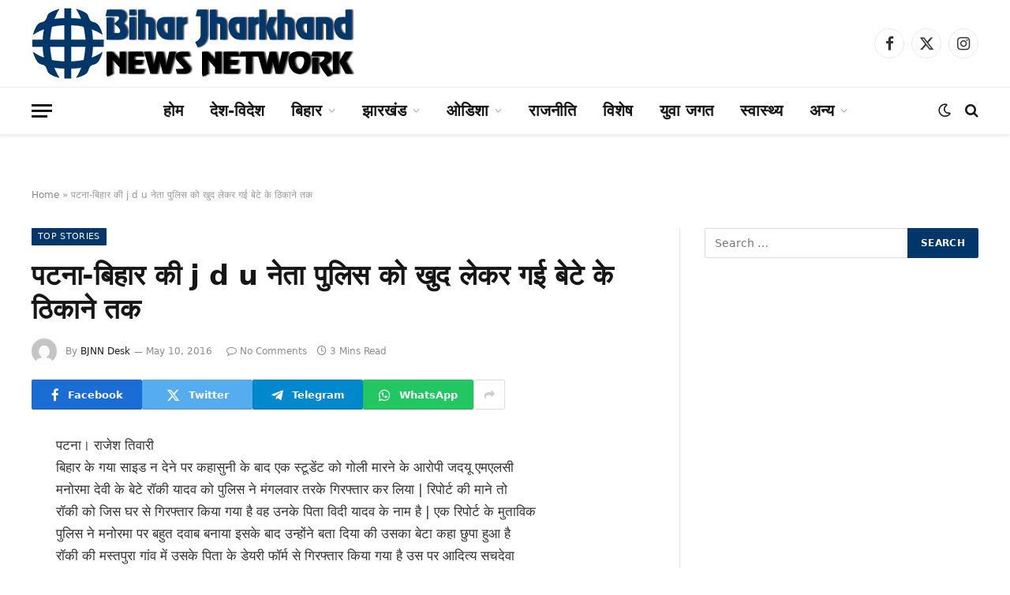

--- FILE ---
content_type: text/html; charset=UTF-8
request_url: https://biharjharkhandnewsnetwork.com/%E0%A4%AA%E0%A4%9F%E0%A4%A8%E0%A4%BE-%E0%A4%AC%E0%A4%BF%E0%A4%B9%E0%A4%BE%E0%A4%B0-%E0%A4%95%E0%A5%80-j-d-u-%E0%A4%A8%E0%A5%87%E0%A4%A4%E0%A4%BE-%E0%A4%AA%E0%A5%81%E0%A4%B2%E0%A4%BF%E0%A4%B8-%E0%A4%95/
body_size: 24493
content:
<!DOCTYPE html><html lang="en-US" class="s-light site-s-light"><head><script data-no-optimize="1">var litespeed_docref=sessionStorage.getItem("litespeed_docref");litespeed_docref&&(Object.defineProperty(document,"referrer",{get:function(){return litespeed_docref}}),sessionStorage.removeItem("litespeed_docref"));</script> <meta charset="UTF-8" /><meta name="viewport" content="width=device-width, initial-scale=1" /><meta name='robots' content='index, follow, max-image-preview:large, max-snippet:-1, max-video-preview:-1' /><title>पटना-बिहार की j d u नेता पुलिस को खुद लेकर गई बेटे के ठिकाने तक  | Bihar Jharkhand News Network</title><link rel="preload" as="font" href="https://biharjharkhandnewsnetwork.com/wp-content/themes/smart-mag/css/icons/fonts/ts-icons.woff2?v3.2" type="font/woff2" crossorigin="anonymous" /><meta name="description" content="पटना। राजेश तिवारी बिहार के गया साइड न देने पर कहासुनी के बाद एक स्टूडेंट को गोली मारने के आरोपी जदयू एमएलसी मनोरमा देवी के बेटे रॉकी यादव को पुलिस ने" /><link rel="canonical" href="https://biharjharkhandnewsnetwork.com/पटना-बिहार-की-j-d-u-नेता-पुलिस-क/" /><meta property="og:locale" content="en_US" /><meta property="og:type" content="article" /><meta property="og:title" content="पटना-बिहार की j d u नेता पुलिस को खुद लेकर गई बेटे के ठिकाने तक" /><meta property="og:description" content="पटना। राजेश तिवारी बिहार के गया साइड न देने पर कहासुनी के बाद एक स्टूडेंट को गोली मारने के आरोपी जदयू एमएलसी मनोरमा देवी के बेटे रॉकी यादव को पुलिस ने" /><meta property="og:url" content="https://biharjharkhandnewsnetwork.com/पटना-बिहार-की-j-d-u-नेता-पुलिस-क/" /><meta property="og:site_name" content="Bihar Jharkhand News Network" /><meta property="article:published_time" content="2016-05-10T16:38:09+00:00" /><meta name="author" content="BJNN Desk" /><meta name="twitter:card" content="summary_large_image" /><meta name="twitter:label1" content="Written by" /><meta name="twitter:data1" content="BJNN Desk" /> <script type="application/ld+json" class="yoast-schema-graph">{"@context":"https://schema.org","@graph":[{"@type":"WebPage","@id":"https://biharjharkhandnewsnetwork.com/%e0%a4%aa%e0%a4%9f%e0%a4%a8%e0%a4%be-%e0%a4%ac%e0%a4%bf%e0%a4%b9%e0%a4%be%e0%a4%b0-%e0%a4%95%e0%a5%80-j-d-u-%e0%a4%a8%e0%a5%87%e0%a4%a4%e0%a4%be-%e0%a4%aa%e0%a5%81%e0%a4%b2%e0%a4%bf%e0%a4%b8-%e0%a4%95/","url":"https://biharjharkhandnewsnetwork.com/%e0%a4%aa%e0%a4%9f%e0%a4%a8%e0%a4%be-%e0%a4%ac%e0%a4%bf%e0%a4%b9%e0%a4%be%e0%a4%b0-%e0%a4%95%e0%a5%80-j-d-u-%e0%a4%a8%e0%a5%87%e0%a4%a4%e0%a4%be-%e0%a4%aa%e0%a5%81%e0%a4%b2%e0%a4%bf%e0%a4%b8-%e0%a4%95/","name":"पटना-बिहार की j d u नेता पुलिस को खुद लेकर गई बेटे के ठिकाने तक | Bihar Jharkhand News Network","isPartOf":{"@id":"https://biharjharkhandnewsnetwork.com/#website"},"datePublished":"2016-05-10T16:38:09+00:00","author":{"@id":"https://biharjharkhandnewsnetwork.com/#/schema/person/92d4b8935477a96d47a1a18c2239e6bf"},"description":"पटना। राजेश तिवारी बिहार के गया साइड न देने पर कहासुनी के बाद एक स्टूडेंट को गोली मारने के आरोपी जदयू एमएलसी मनोरमा देवी के बेटे रॉकी यादव को पुलिस ने","breadcrumb":{"@id":"https://biharjharkhandnewsnetwork.com/%e0%a4%aa%e0%a4%9f%e0%a4%a8%e0%a4%be-%e0%a4%ac%e0%a4%bf%e0%a4%b9%e0%a4%be%e0%a4%b0-%e0%a4%95%e0%a5%80-j-d-u-%e0%a4%a8%e0%a5%87%e0%a4%a4%e0%a4%be-%e0%a4%aa%e0%a5%81%e0%a4%b2%e0%a4%bf%e0%a4%b8-%e0%a4%95/#breadcrumb"},"inLanguage":"en-US","potentialAction":[{"@type":"ReadAction","target":["https://biharjharkhandnewsnetwork.com/%e0%a4%aa%e0%a4%9f%e0%a4%a8%e0%a4%be-%e0%a4%ac%e0%a4%bf%e0%a4%b9%e0%a4%be%e0%a4%b0-%e0%a4%95%e0%a5%80-j-d-u-%e0%a4%a8%e0%a5%87%e0%a4%a4%e0%a4%be-%e0%a4%aa%e0%a5%81%e0%a4%b2%e0%a4%bf%e0%a4%b8-%e0%a4%95/"]}]},{"@type":"BreadcrumbList","@id":"https://biharjharkhandnewsnetwork.com/%e0%a4%aa%e0%a4%9f%e0%a4%a8%e0%a4%be-%e0%a4%ac%e0%a4%bf%e0%a4%b9%e0%a4%be%e0%a4%b0-%e0%a4%95%e0%a5%80-j-d-u-%e0%a4%a8%e0%a5%87%e0%a4%a4%e0%a4%be-%e0%a4%aa%e0%a5%81%e0%a4%b2%e0%a4%bf%e0%a4%b8-%e0%a4%95/#breadcrumb","itemListElement":[{"@type":"ListItem","position":1,"name":"Home","item":"https://biharjharkhandnewsnetwork.com/"},{"@type":"ListItem","position":2,"name":"पटना-बिहार की j d u नेता पुलिस को खुद लेकर गई बेटे के ठिकाने तक"}]},{"@type":"WebSite","@id":"https://biharjharkhandnewsnetwork.com/#website","url":"https://biharjharkhandnewsnetwork.com/","name":"Bihar Jharkhand News Network","description":"Khabar Se Khabar Tak","potentialAction":[{"@type":"SearchAction","target":{"@type":"EntryPoint","urlTemplate":"https://biharjharkhandnewsnetwork.com/?s={search_term_string}"},"query-input":{"@type":"PropertyValueSpecification","valueRequired":true,"valueName":"search_term_string"}}],"inLanguage":"en-US"},{"@type":"Person","@id":"https://biharjharkhandnewsnetwork.com/#/schema/person/92d4b8935477a96d47a1a18c2239e6bf","name":"BJNN Desk","image":{"@type":"ImageObject","inLanguage":"en-US","@id":"https://biharjharkhandnewsnetwork.com/#/schema/person/image/","url":"https://biharjharkhandnewsnetwork.com/wp-content/litespeed/avatar/94d35c543ac9a8f2883328ada8545668.jpg?ver=1768479747","contentUrl":"https://biharjharkhandnewsnetwork.com/wp-content/litespeed/avatar/94d35c543ac9a8f2883328ada8545668.jpg?ver=1768479747","caption":"BJNN Desk"},"sameAs":["http://NA"],"url":"https://biharjharkhandnewsnetwork.com/author/bjnn_desk/"}]}</script> <link rel='dns-prefetch' href='//www.googletagmanager.com' /><link rel='dns-prefetch' href='//fonts.googleapis.com' /><link rel='dns-prefetch' href='//pagead2.googlesyndication.com' />
<script id="bihar-ready" type="litespeed/javascript">window.advanced_ads_ready=function(e,a){a=a||"complete";var d=function(e){return"interactive"===a?"loading"!==e:"complete"===e};d(document.readyState)?e():document.addEventListener("readystatechange",(function(a){d(a.target.readyState)&&e()}),{once:"interactive"===a})},window.advanced_ads_ready_queue=window.advanced_ads_ready_queue||[]</script> <style id='wp-img-auto-sizes-contain-inline-css' type='text/css'>img:is([sizes=auto i],[sizes^="auto," i]){contain-intrinsic-size:3000px 1500px}
/*# sourceURL=wp-img-auto-sizes-contain-inline-css */</style><link data-optimized="2" rel="stylesheet" href="https://biharjharkhandnewsnetwork.com/wp-content/litespeed/css/8842b92c2007d8202aaab64336971aae.css?ver=b14df" /><style id='classic-theme-styles-inline-css' type='text/css'>/*! This file is auto-generated */
.wp-block-button__link{color:#fff;background-color:#32373c;border-radius:9999px;box-shadow:none;text-decoration:none;padding:calc(.667em + 2px) calc(1.333em + 2px);font-size:1.125em}.wp-block-file__button{background:#32373c;color:#fff;text-decoration:none}
/*# sourceURL=/wp-includes/css/classic-themes.min.css */</style><style id='global-styles-inline-css' type='text/css'>:root{--wp--preset--aspect-ratio--square: 1;--wp--preset--aspect-ratio--4-3: 4/3;--wp--preset--aspect-ratio--3-4: 3/4;--wp--preset--aspect-ratio--3-2: 3/2;--wp--preset--aspect-ratio--2-3: 2/3;--wp--preset--aspect-ratio--16-9: 16/9;--wp--preset--aspect-ratio--9-16: 9/16;--wp--preset--color--black: #000000;--wp--preset--color--cyan-bluish-gray: #abb8c3;--wp--preset--color--white: #ffffff;--wp--preset--color--pale-pink: #f78da7;--wp--preset--color--vivid-red: #cf2e2e;--wp--preset--color--luminous-vivid-orange: #ff6900;--wp--preset--color--luminous-vivid-amber: #fcb900;--wp--preset--color--light-green-cyan: #7bdcb5;--wp--preset--color--vivid-green-cyan: #00d084;--wp--preset--color--pale-cyan-blue: #8ed1fc;--wp--preset--color--vivid-cyan-blue: #0693e3;--wp--preset--color--vivid-purple: #9b51e0;--wp--preset--gradient--vivid-cyan-blue-to-vivid-purple: linear-gradient(135deg,rgb(6,147,227) 0%,rgb(155,81,224) 100%);--wp--preset--gradient--light-green-cyan-to-vivid-green-cyan: linear-gradient(135deg,rgb(122,220,180) 0%,rgb(0,208,130) 100%);--wp--preset--gradient--luminous-vivid-amber-to-luminous-vivid-orange: linear-gradient(135deg,rgb(252,185,0) 0%,rgb(255,105,0) 100%);--wp--preset--gradient--luminous-vivid-orange-to-vivid-red: linear-gradient(135deg,rgb(255,105,0) 0%,rgb(207,46,46) 100%);--wp--preset--gradient--very-light-gray-to-cyan-bluish-gray: linear-gradient(135deg,rgb(238,238,238) 0%,rgb(169,184,195) 100%);--wp--preset--gradient--cool-to-warm-spectrum: linear-gradient(135deg,rgb(74,234,220) 0%,rgb(151,120,209) 20%,rgb(207,42,186) 40%,rgb(238,44,130) 60%,rgb(251,105,98) 80%,rgb(254,248,76) 100%);--wp--preset--gradient--blush-light-purple: linear-gradient(135deg,rgb(255,206,236) 0%,rgb(152,150,240) 100%);--wp--preset--gradient--blush-bordeaux: linear-gradient(135deg,rgb(254,205,165) 0%,rgb(254,45,45) 50%,rgb(107,0,62) 100%);--wp--preset--gradient--luminous-dusk: linear-gradient(135deg,rgb(255,203,112) 0%,rgb(199,81,192) 50%,rgb(65,88,208) 100%);--wp--preset--gradient--pale-ocean: linear-gradient(135deg,rgb(255,245,203) 0%,rgb(182,227,212) 50%,rgb(51,167,181) 100%);--wp--preset--gradient--electric-grass: linear-gradient(135deg,rgb(202,248,128) 0%,rgb(113,206,126) 100%);--wp--preset--gradient--midnight: linear-gradient(135deg,rgb(2,3,129) 0%,rgb(40,116,252) 100%);--wp--preset--font-size--small: 13px;--wp--preset--font-size--medium: 20px;--wp--preset--font-size--large: 36px;--wp--preset--font-size--x-large: 42px;--wp--preset--spacing--20: 0.44rem;--wp--preset--spacing--30: 0.67rem;--wp--preset--spacing--40: 1rem;--wp--preset--spacing--50: 1.5rem;--wp--preset--spacing--60: 2.25rem;--wp--preset--spacing--70: 3.38rem;--wp--preset--spacing--80: 5.06rem;--wp--preset--shadow--natural: 6px 6px 9px rgba(0, 0, 0, 0.2);--wp--preset--shadow--deep: 12px 12px 50px rgba(0, 0, 0, 0.4);--wp--preset--shadow--sharp: 6px 6px 0px rgba(0, 0, 0, 0.2);--wp--preset--shadow--outlined: 6px 6px 0px -3px rgb(255, 255, 255), 6px 6px rgb(0, 0, 0);--wp--preset--shadow--crisp: 6px 6px 0px rgb(0, 0, 0);}:where(.is-layout-flex){gap: 0.5em;}:where(.is-layout-grid){gap: 0.5em;}body .is-layout-flex{display: flex;}.is-layout-flex{flex-wrap: wrap;align-items: center;}.is-layout-flex > :is(*, div){margin: 0;}body .is-layout-grid{display: grid;}.is-layout-grid > :is(*, div){margin: 0;}:where(.wp-block-columns.is-layout-flex){gap: 2em;}:where(.wp-block-columns.is-layout-grid){gap: 2em;}:where(.wp-block-post-template.is-layout-flex){gap: 1.25em;}:where(.wp-block-post-template.is-layout-grid){gap: 1.25em;}.has-black-color{color: var(--wp--preset--color--black) !important;}.has-cyan-bluish-gray-color{color: var(--wp--preset--color--cyan-bluish-gray) !important;}.has-white-color{color: var(--wp--preset--color--white) !important;}.has-pale-pink-color{color: var(--wp--preset--color--pale-pink) !important;}.has-vivid-red-color{color: var(--wp--preset--color--vivid-red) !important;}.has-luminous-vivid-orange-color{color: var(--wp--preset--color--luminous-vivid-orange) !important;}.has-luminous-vivid-amber-color{color: var(--wp--preset--color--luminous-vivid-amber) !important;}.has-light-green-cyan-color{color: var(--wp--preset--color--light-green-cyan) !important;}.has-vivid-green-cyan-color{color: var(--wp--preset--color--vivid-green-cyan) !important;}.has-pale-cyan-blue-color{color: var(--wp--preset--color--pale-cyan-blue) !important;}.has-vivid-cyan-blue-color{color: var(--wp--preset--color--vivid-cyan-blue) !important;}.has-vivid-purple-color{color: var(--wp--preset--color--vivid-purple) !important;}.has-black-background-color{background-color: var(--wp--preset--color--black) !important;}.has-cyan-bluish-gray-background-color{background-color: var(--wp--preset--color--cyan-bluish-gray) !important;}.has-white-background-color{background-color: var(--wp--preset--color--white) !important;}.has-pale-pink-background-color{background-color: var(--wp--preset--color--pale-pink) !important;}.has-vivid-red-background-color{background-color: var(--wp--preset--color--vivid-red) !important;}.has-luminous-vivid-orange-background-color{background-color: var(--wp--preset--color--luminous-vivid-orange) !important;}.has-luminous-vivid-amber-background-color{background-color: var(--wp--preset--color--luminous-vivid-amber) !important;}.has-light-green-cyan-background-color{background-color: var(--wp--preset--color--light-green-cyan) !important;}.has-vivid-green-cyan-background-color{background-color: var(--wp--preset--color--vivid-green-cyan) !important;}.has-pale-cyan-blue-background-color{background-color: var(--wp--preset--color--pale-cyan-blue) !important;}.has-vivid-cyan-blue-background-color{background-color: var(--wp--preset--color--vivid-cyan-blue) !important;}.has-vivid-purple-background-color{background-color: var(--wp--preset--color--vivid-purple) !important;}.has-black-border-color{border-color: var(--wp--preset--color--black) !important;}.has-cyan-bluish-gray-border-color{border-color: var(--wp--preset--color--cyan-bluish-gray) !important;}.has-white-border-color{border-color: var(--wp--preset--color--white) !important;}.has-pale-pink-border-color{border-color: var(--wp--preset--color--pale-pink) !important;}.has-vivid-red-border-color{border-color: var(--wp--preset--color--vivid-red) !important;}.has-luminous-vivid-orange-border-color{border-color: var(--wp--preset--color--luminous-vivid-orange) !important;}.has-luminous-vivid-amber-border-color{border-color: var(--wp--preset--color--luminous-vivid-amber) !important;}.has-light-green-cyan-border-color{border-color: var(--wp--preset--color--light-green-cyan) !important;}.has-vivid-green-cyan-border-color{border-color: var(--wp--preset--color--vivid-green-cyan) !important;}.has-pale-cyan-blue-border-color{border-color: var(--wp--preset--color--pale-cyan-blue) !important;}.has-vivid-cyan-blue-border-color{border-color: var(--wp--preset--color--vivid-cyan-blue) !important;}.has-vivid-purple-border-color{border-color: var(--wp--preset--color--vivid-purple) !important;}.has-vivid-cyan-blue-to-vivid-purple-gradient-background{background: var(--wp--preset--gradient--vivid-cyan-blue-to-vivid-purple) !important;}.has-light-green-cyan-to-vivid-green-cyan-gradient-background{background: var(--wp--preset--gradient--light-green-cyan-to-vivid-green-cyan) !important;}.has-luminous-vivid-amber-to-luminous-vivid-orange-gradient-background{background: var(--wp--preset--gradient--luminous-vivid-amber-to-luminous-vivid-orange) !important;}.has-luminous-vivid-orange-to-vivid-red-gradient-background{background: var(--wp--preset--gradient--luminous-vivid-orange-to-vivid-red) !important;}.has-very-light-gray-to-cyan-bluish-gray-gradient-background{background: var(--wp--preset--gradient--very-light-gray-to-cyan-bluish-gray) !important;}.has-cool-to-warm-spectrum-gradient-background{background: var(--wp--preset--gradient--cool-to-warm-spectrum) !important;}.has-blush-light-purple-gradient-background{background: var(--wp--preset--gradient--blush-light-purple) !important;}.has-blush-bordeaux-gradient-background{background: var(--wp--preset--gradient--blush-bordeaux) !important;}.has-luminous-dusk-gradient-background{background: var(--wp--preset--gradient--luminous-dusk) !important;}.has-pale-ocean-gradient-background{background: var(--wp--preset--gradient--pale-ocean) !important;}.has-electric-grass-gradient-background{background: var(--wp--preset--gradient--electric-grass) !important;}.has-midnight-gradient-background{background: var(--wp--preset--gradient--midnight) !important;}.has-small-font-size{font-size: var(--wp--preset--font-size--small) !important;}.has-medium-font-size{font-size: var(--wp--preset--font-size--medium) !important;}.has-large-font-size{font-size: var(--wp--preset--font-size--large) !important;}.has-x-large-font-size{font-size: var(--wp--preset--font-size--x-large) !important;}
:where(.wp-block-post-template.is-layout-flex){gap: 1.25em;}:where(.wp-block-post-template.is-layout-grid){gap: 1.25em;}
:where(.wp-block-term-template.is-layout-flex){gap: 1.25em;}:where(.wp-block-term-template.is-layout-grid){gap: 1.25em;}
:where(.wp-block-columns.is-layout-flex){gap: 2em;}:where(.wp-block-columns.is-layout-grid){gap: 2em;}
:root :where(.wp-block-pullquote){font-size: 1.5em;line-height: 1.6;}
/*# sourceURL=global-styles-inline-css */</style><style id='smartmag-core-inline-css' type='text/css'>:root { --c-main: #003669;
--c-main-rgb: 0,54,105;
--text-font: "Poppins", system-ui, -apple-system, "Segoe UI", Arial, sans-serif;
--body-font: "Poppins", system-ui, -apple-system, "Segoe UI", Arial, sans-serif; }
.smart-head-main { --c-shadow: rgba(0,0,0,0.07); }
.smart-head-main .smart-head-bot { border-top-width: 1px; border-top-color: #ededed; }
.s-dark .smart-head-main .smart-head-bot,
.smart-head-main .s-dark.smart-head-bot { border-top-color: #2d2d2d; }
.navigation-main .menu > li > a { font-size: 20px; font-weight: bold; letter-spacing: 0em; }
.navigation-main .menu > li li a { font-size: 16px; font-weight: bold; }
.smart-head-mobile .smart-head-bot { --head-h: 36px; background: linear-gradient(180deg, #003669 0%, #eeee22 100%); }
.navigation-scroll .menu > li > a { font-size: 14px; font-weight: bold; }
@media (min-width: 941px) and (max-width: 1200px) { .navigation-main .menu > li > a { font-size: calc(10px + (20px - 10px) * .7); } }


/*# sourceURL=smartmag-core-inline-css */</style><style id='__EPYT__style-inline-css' type='text/css'>.epyt-gallery-thumb {
                        width: 33.333%;
                }
                
/*# sourceURL=__EPYT__style-inline-css */</style> <script id="smartmag-lazy-inline-js-after" type="litespeed/javascript">/**
 * @copyright ThemeSphere
 * @preserve
 */
var BunyadLazy={};BunyadLazy.load=function(){function a(e,n){var t={};e.dataset.bgset&&e.dataset.sizes?(t.sizes=e.dataset.sizes,t.srcset=e.dataset.bgset):t.src=e.dataset.bgsrc,function(t){var a=t.dataset.ratio;if(0<a){const e=t.parentElement;if(e.classList.contains("media-ratio")){const n=e.style;n.getPropertyValue("--a-ratio")||(n.paddingBottom=100/a+"%")}}}(e);var a,o=document.createElement("img");for(a in o.onload=function(){var t="url('"+(o.currentSrc||o.src)+"')",a=e.style;a.backgroundImage!==t&&requestAnimationFrame(()=>{a.backgroundImage=t,n&&n()}),o.onload=null,o.onerror=null,o=null},o.onerror=o.onload,t)o.setAttribute(a,t[a]);o&&o.complete&&0<o.naturalWidth&&o.onload&&o.onload()}function e(t){t.dataset.loaded||a(t,()=>{document.dispatchEvent(new Event("lazyloaded")),t.dataset.loaded=1})}function n(t){"complete"===document.readyState?t():window.addEventListener("load",t)}return{initEarly:function(){var t,a=()=>{document.querySelectorAll(".img.bg-cover:not(.lazyload)").forEach(e)};"complete"!==document.readyState?(t=setInterval(a,150),n(()=>{a(),clearInterval(t)})):a()},callOnLoad:n,initBgImages:function(t){t&&n(()=>{document.querySelectorAll(".img.bg-cover").forEach(e)})},bgLoad:a}}(),BunyadLazy.load.initEarly()</script> <script type="litespeed/javascript" data-src="https://biharjharkhandnewsnetwork.com/wp-includes/js/jquery/jquery.min.js" id="jquery-core-js"></script> <script id="advanced-ads-advanced-js-js-extra" type="litespeed/javascript">var advads_options={"blog_id":"1","privacy":{"enabled":!1,"state":"not_needed"}}</script> 
 <script type="litespeed/javascript" data-src="https://www.googletagmanager.com/gtag/js?id=GT-PZSWSW8" id="google_gtagjs-js"></script> <script id="google_gtagjs-js-after" type="litespeed/javascript">window.dataLayer=window.dataLayer||[];function gtag(){dataLayer.push(arguments)}
gtag("set","linker",{"domains":["biharjharkhandnewsnetwork.com"]});gtag("js",new Date());gtag("set","developer_id.dZTNiMT",!0);gtag("config","GT-PZSWSW8");window._googlesitekit=window._googlesitekit||{};window._googlesitekit.throttledEvents=[];window._googlesitekit.gtagEvent=(name,data)=>{var key=JSON.stringify({name,data});if(!!window._googlesitekit.throttledEvents[key]){return}window._googlesitekit.throttledEvents[key]=!0;setTimeout(()=>{delete window._googlesitekit.throttledEvents[key]},5);gtag("event",name,{...data,event_source:"site-kit"})}</script> <script id="__ytprefs__-js-extra" type="litespeed/javascript">var _EPYT_={"ajaxurl":"https://biharjharkhandnewsnetwork.com/wp-admin/admin-ajax.php","security":"a2ce8ba3a6","gallery_scrolloffset":"20","eppathtoscripts":"https://biharjharkhandnewsnetwork.com/wp-content/plugins/youtube-embed-plus/scripts/","eppath":"https://biharjharkhandnewsnetwork.com/wp-content/plugins/youtube-embed-plus/","epresponsiveselector":"[\"iframe.__youtube_prefs_widget__\"]","epdovol":"1","version":"14.2.4","evselector":"iframe.__youtube_prefs__[src], iframe[src*=\"youtube.com/embed/\"], iframe[src*=\"youtube-nocookie.com/embed/\"]","ajax_compat":"","maxres_facade":"eager","ytapi_load":"light","pause_others":"","stopMobileBuffer":"1","facade_mode":"","not_live_on_channel":""}</script> <meta name="generator" content="Site Kit by Google 1.168.0" /> <script src="https://cdn.onesignal.com/sdks/web/v16/OneSignalSDK.page.js" defer></script> <script type="litespeed/javascript">window.OneSignalDeferred=window.OneSignalDeferred||[];OneSignalDeferred.push(async function(OneSignal){await OneSignal.init({appId:"3f8f839f-0854-447f-a26a-16b7c1c1f296",serviceWorkerOverrideForTypical:!0,path:"https://biharjharkhandnewsnetwork.com/wp-content/plugins/onesignal-free-web-push-notifications/sdk_files/",serviceWorkerParam:{scope:"/wp-content/plugins/onesignal-free-web-push-notifications/sdk_files/push/onesignal/"},serviceWorkerPath:"OneSignalSDKWorker.js",})});if(navigator.serviceWorker){navigator.serviceWorker.getRegistrations().then((registrations)=>{registrations.forEach((registration)=>{if(registration.active&&registration.active.scriptURL.includes('OneSignalSDKWorker.js.php')){registration.unregister().then((success)=>{if(success){console.log('OneSignalSW: Successfully unregistered:',registration.active.scriptURL)}else{console.log('OneSignalSW: Failed to unregister:',registration.active.scriptURL)}})}})}).catch((error)=>{console.error('Error fetching service worker registrations:',error)})}</script> <script type="litespeed/javascript">var advadsCfpQueue=[];var advadsCfpAd=function(adID){if('undefined'==typeof advadsProCfp){advadsCfpQueue.push(adID)}else{advadsProCfp.addElement(adID)}}</script> <script type="litespeed/javascript">var BunyadSchemeKey='bunyad-scheme';(()=>{const d=document.documentElement;const c=d.classList;var scheme=localStorage.getItem(BunyadSchemeKey);if(scheme){d.dataset.origClass=c;scheme==='dark'?c.remove('s-light','site-s-light'):c.remove('s-dark','site-s-dark');c.add('site-s-'+scheme,'s-'+scheme)}})()</script> <meta name="google-adsense-platform-account" content="ca-host-pub-2644536267352236"><meta name="google-adsense-platform-domain" content="sitekit.withgoogle.com"><meta name="generator" content="Elementor 3.33.6; features: e_font_icon_svg, additional_custom_breakpoints; settings: css_print_method-external, google_font-enabled, font_display-swap"><style>.e-con.e-parent:nth-of-type(n+4):not(.e-lazyloaded):not(.e-no-lazyload),
				.e-con.e-parent:nth-of-type(n+4):not(.e-lazyloaded):not(.e-no-lazyload) * {
					background-image: none !important;
				}
				@media screen and (max-height: 1024px) {
					.e-con.e-parent:nth-of-type(n+3):not(.e-lazyloaded):not(.e-no-lazyload),
					.e-con.e-parent:nth-of-type(n+3):not(.e-lazyloaded):not(.e-no-lazyload) * {
						background-image: none !important;
					}
				}
				@media screen and (max-height: 640px) {
					.e-con.e-parent:nth-of-type(n+2):not(.e-lazyloaded):not(.e-no-lazyload),
					.e-con.e-parent:nth-of-type(n+2):not(.e-lazyloaded):not(.e-no-lazyload) * {
						background-image: none !important;
					}
				}</style> <script type="litespeed/javascript" data-src="https://pagead2.googlesyndication.com/pagead/js/adsbygoogle.js?client=ca-pub-5631710310525170&amp;host=ca-host-pub-2644536267352236" crossorigin="anonymous"></script>  <script  type="litespeed/javascript" data-src="https://pagead2.googlesyndication.com/pagead/js/adsbygoogle.js?client=ca-pub-5631710310525170" crossorigin="anonymous"></script><link rel="icon" href="https://biharjharkhandnewsnetwork.com/wp-content/uploads/2025/07/cropped-favicon-32x32.png" sizes="32x32" /><link rel="icon" href="https://biharjharkhandnewsnetwork.com/wp-content/uploads/2025/07/cropped-favicon-192x192.png" sizes="192x192" /><link rel="apple-touch-icon" href="https://biharjharkhandnewsnetwork.com/wp-content/uploads/2025/07/cropped-favicon-180x180.png" /><meta name="msapplication-TileImage" content="https://biharjharkhandnewsnetwork.com/wp-content/uploads/2025/07/cropped-favicon-270x270.png" /></head><body class="wp-singular post-template-default single single-post postid-13609 single-format-standard wp-custom-logo wp-theme-smart-mag right-sidebar post-layout-modern post-cat-10 has-lb has-lb-sm ts-img-hov-fade has-sb-sep layout-normal elementor-default elementor-kit-167122 aa-prefix-bihar-"><div class="main-wrap"><div class="off-canvas-backdrop"></div><div class="mobile-menu-container off-canvas hide-menu-lg" id="off-canvas"><div class="off-canvas-head">
<a href="#" class="close">
<span class="visuallyhidden">Close Menu</span>
<i class="tsi tsi-times"></i>
</a><div class="ts-logo">
<img data-lazyloaded="1" src="[data-uri]" class="logo-mobile logo-image logo-image-dark" data-src="https://biharjharkhandnewsnetwork.com/wp-content/uploads/2025/07/logo-m-white.png" width="138" height="30" alt="Bihar Jharkhand News Network"/><img data-lazyloaded="1" src="[data-uri]" class="logo-mobile logo-image" data-src="https://biharjharkhandnewsnetwork.com/wp-content/uploads/2025/07/logo-m.png" width="138" height="30" alt="Bihar Jharkhand News Network"/></div></div><div class="off-canvas-content"><ul id="menu-ampmenu" class="mobile-menu"><li id="menu-item-179048" class="menu-item menu-item-type-taxonomy menu-item-object-category current-post-ancestor current-menu-parent current-post-parent menu-item-179048"><a href="https://biharjharkhandnewsnetwork.com/category/top-stories/">बड़ी खबरें</a></li><li id="menu-item-179056" class="menu-item menu-item-type-taxonomy menu-item-object-category menu-item-179056"><a href="https://biharjharkhandnewsnetwork.com/category/national-news/">देश-विदेश</a></li><li id="menu-item-179057" class="menu-item menu-item-type-taxonomy menu-item-object-category menu-item-179057"><a href="https://biharjharkhandnewsnetwork.com/category/bihar-news/">बिहार</a></li><li id="menu-item-179055" class="menu-item menu-item-type-taxonomy menu-item-object-category menu-item-179055"><a href="https://biharjharkhandnewsnetwork.com/category/jharkhand-news/">झारखंड</a></li><li id="menu-item-179050" class="menu-item menu-item-type-taxonomy menu-item-object-category menu-item-179050"><a href="https://biharjharkhandnewsnetwork.com/category/odisha-news/">ओडिशा</a></li><li id="menu-item-179060" class="menu-item menu-item-type-taxonomy menu-item-object-category menu-item-179060"><a href="https://biharjharkhandnewsnetwork.com/category/political-news/">राजनीति</a></li><li id="menu-item-179051" class="menu-item menu-item-type-taxonomy menu-item-object-category menu-item-179051"><a href="https://biharjharkhandnewsnetwork.com/category/%e0%a4%95%e0%a4%be%e0%a4%b0%e0%a5%8b%e0%a4%ac%e0%a4%be%e0%a4%b0/">कारोबार</a></li><li id="menu-item-179053" class="menu-item menu-item-type-taxonomy menu-item-object-category menu-item-179053"><a href="https://biharjharkhandnewsnetwork.com/category/sport/">खेल-जगत</a></li><li id="menu-item-179058" class="menu-item menu-item-type-taxonomy menu-item-object-category menu-item-179058"><a href="https://biharjharkhandnewsnetwork.com/category/entertainment/">मनोरंजन</a></li><li id="menu-item-179054" class="menu-item menu-item-type-taxonomy menu-item-object-category menu-item-179054"><a href="https://biharjharkhandnewsnetwork.com/category/astrologer-news/">ज्योतिषी</a></li><li id="menu-item-179052" class="menu-item menu-item-type-taxonomy menu-item-object-category menu-item-179052"><a href="https://biharjharkhandnewsnetwork.com/category/career/">कैरियर</a></li><li id="menu-item-179059" class="menu-item menu-item-type-taxonomy menu-item-object-category menu-item-179059"><a href="https://biharjharkhandnewsnetwork.com/category/news-for-youth/">युवा जगत</a></li><li id="menu-item-179061" class="menu-item menu-item-type-taxonomy menu-item-object-category menu-item-179061"><a href="https://biharjharkhandnewsnetwork.com/category/special-report/">विशेष</a></li><li id="menu-item-179062" class="menu-item menu-item-type-taxonomy menu-item-object-category menu-item-179062"><a href="https://biharjharkhandnewsnetwork.com/category/eduction/">शिक्षा-जगत</a></li><li id="menu-item-179063" class="menu-item menu-item-type-taxonomy menu-item-object-category menu-item-179063"><a href="https://biharjharkhandnewsnetwork.com/category/interview/">साक्षात्कार</a></li><li id="menu-item-179064" class="menu-item menu-item-type-taxonomy menu-item-object-category menu-item-179064"><a href="https://biharjharkhandnewsnetwork.com/category/literature/">साहित्य</a></li><li id="menu-item-179065" class="menu-item menu-item-type-taxonomy menu-item-object-category menu-item-179065"><a href="https://biharjharkhandnewsnetwork.com/category/health/">स्वास्थ्य</a></li><li id="menu-item-179049" class="menu-item menu-item-type-taxonomy menu-item-object-category current-post-ancestor current-menu-parent current-post-parent menu-item-179049"><a href="https://biharjharkhandnewsnetwork.com/category/crime-news/">अपराध</a></li></ul><div class="spc-social-block spc-social spc-social-b smart-head-social">
<a href="#" class="link service s-facebook" target="_blank" rel="nofollow noopener">
<i class="icon tsi tsi-facebook"></i>					<span class="visuallyhidden">Facebook</span>
</a>
<a href="#" class="link service s-twitter" target="_blank" rel="nofollow noopener">
<i class="icon tsi tsi-twitter"></i>					<span class="visuallyhidden">X (Twitter)</span>
</a>
<a href="#" class="link service s-instagram" target="_blank" rel="nofollow noopener">
<i class="icon tsi tsi-instagram"></i>					<span class="visuallyhidden">Instagram</span>
</a></div></div></div><div class="smart-head smart-head-b smart-head-main" id="smart-head" data-sticky="auto" data-sticky-type="smart" data-sticky-full><div class="smart-head-row smart-head-mid smart-head-row-3 is-light smart-head-row-full"><div class="inner wrap"><div class="items items-left ">
<a href="https://biharjharkhandnewsnetwork.com/" title="Bihar Jharkhand News Network" rel="home" class="logo-link ts-logo logo-is-image">
<span>
<img data-lazyloaded="1" src="[data-uri]" data-src="https://biharjharkhandnewsnetwork.com/wp-content/uploads/2025/07/logo-white.png" class="logo-image logo-image-dark" alt="Bihar Jharkhand News Network" data-srcset="https://biharjharkhandnewsnetwork.com/wp-content/uploads/2025/07/logo-white.png ,https://biharjharkhandnewsnetwork.com/wp-content/uploads/2025/07/logo-2x-white.png 2x" width="412" height="90"/><img data-lazyloaded="1" src="[data-uri]" loading="lazy" data-src="https://biharjharkhandnewsnetwork.com/wp-content/uploads/2025/07/logo.png" class="logo-image" alt="Bihar Jharkhand News Network" data-srcset="https://biharjharkhandnewsnetwork.com/wp-content/uploads/2025/07/logo.png ,https://biharjharkhandnewsnetwork.com/wp-content/uploads/2025/07/logo-2x.png 2x" width="412" height="90"/>
</span>
</a></div><div class="items items-center "><div class="h-text h-text"></div></div><div class="items items-right "><div class="spc-social-block spc-social spc-social-b smart-head-social">
<a href="#" class="link service s-facebook" target="_blank" rel="nofollow noopener">
<i class="icon tsi tsi-facebook"></i>					<span class="visuallyhidden">Facebook</span>
</a>
<a href="#" class="link service s-twitter" target="_blank" rel="nofollow noopener">
<i class="icon tsi tsi-twitter"></i>					<span class="visuallyhidden">X (Twitter)</span>
</a>
<a href="#" class="link service s-instagram" target="_blank" rel="nofollow noopener">
<i class="icon tsi tsi-instagram"></i>					<span class="visuallyhidden">Instagram</span>
</a></div></div></div></div><div class="smart-head-row smart-head-bot smart-head-row-3 is-light has-center-nav smart-head-row-full"><div class="inner wrap"><div class="items items-left ">
<button class="offcanvas-toggle has-icon" type="button" aria-label="Menu">
<span class="hamburger-icon hamburger-icon-a">
<span class="inner"></span>
</span>
</button></div><div class="items items-center "><div class="nav-wrap"><nav class="navigation navigation-main nav-hov-a"><ul id="menu-mainmenu" class="menu"><li id="menu-item-167140" class="menu-item menu-item-type-custom menu-item-object-custom menu-item-home menu-item-167140"><a href="https://biharjharkhandnewsnetwork.com">होम</a></li><li id="menu-item-262" class="menu-item menu-item-type-taxonomy menu-item-object-category menu-cat-3 menu-item-262"><a href="https://biharjharkhandnewsnetwork.com/category/national-news/">देश-विदेश</a></li><li id="menu-item-270" class="menu-item menu-item-type-taxonomy menu-item-object-category menu-item-has-children menu-cat-4 menu-item-270"><a href="https://biharjharkhandnewsnetwork.com/category/bihar-news/">बिहार</a><ul class="sub-menu"><li id="menu-item-21921" class="menu-item menu-item-type-taxonomy menu-item-object-category menu-cat-172 menu-item-21921"><a href="https://biharjharkhandnewsnetwork.com/category/bihar-news/patna-regional-news/">पटना</a></li><li id="menu-item-21928" class="menu-item menu-item-type-taxonomy menu-item-object-category menu-cat-190 menu-item-21928"><a href="https://biharjharkhandnewsnetwork.com/category/bihar-news/%e0%a4%a6%e0%a4%82%e0%a4%b0%e0%a4%ad%e0%a4%97%e0%a4%be/">दंरभगा</a></li><li id="menu-item-21929" class="menu-item menu-item-type-taxonomy menu-item-object-category menu-cat-187 menu-item-21929"><a href="https://biharjharkhandnewsnetwork.com/category/bihar-news/%e0%a4%ad%e0%a4%be%e0%a4%97%e0%a4%b2%e0%a4%aa%e0%a5%81%e0%a4%b0/">भागलपुर</a></li><li id="menu-item-21930" class="menu-item menu-item-type-taxonomy menu-item-object-category menu-cat-181 menu-item-21930"><a href="https://biharjharkhandnewsnetwork.com/category/bihar-news/%e0%a4%ae%e0%a4%a7%e0%a5%81%e0%a4%ac%e0%a4%a8%e0%a5%80/">मधुबनी</a></li><li id="menu-item-21931" class="menu-item menu-item-type-taxonomy menu-item-object-category menu-cat-180 menu-item-21931"><a href="https://biharjharkhandnewsnetwork.com/category/bihar-news/%e0%a4%ae%e0%a4%a7%e0%a5%87%e0%a4%aa%e0%a5%81%e0%a4%b0%e0%a4%be/">मधेपुरा</a></li><li id="menu-item-21932" class="menu-item menu-item-type-taxonomy menu-item-object-category menu-cat-188 menu-item-21932"><a href="https://biharjharkhandnewsnetwork.com/category/bihar-news/%e0%a4%b6%e0%a5%87%e0%a4%96%e0%a4%aa%e0%a5%81%e0%a4%b0%e0%a4%be/">शेखपुरा</a></li><li id="menu-item-21933" class="menu-item menu-item-type-taxonomy menu-item-object-category menu-cat-173 menu-item-21933"><a href="https://biharjharkhandnewsnetwork.com/category/bihar-news/saharsa/">सहरसा</a></li><li id="menu-item-21934" class="menu-item menu-item-type-taxonomy menu-item-object-category menu-cat-189 menu-item-21934"><a href="https://biharjharkhandnewsnetwork.com/category/bihar-news/%e0%a4%b8%e0%a5%81%e0%a4%aa%e0%a5%8c%e0%a4%b2/">सुपौल</a></li><li id="menu-item-22940" class="menu-item menu-item-type-taxonomy menu-item-object-category menu-cat-209 menu-item-22940"><a href="https://biharjharkhandnewsnetwork.com/category/bihar-news/%e0%a4%85%e0%a4%b0%e0%a4%b0%e0%a4%bf%e0%a4%af%e0%a4%be/">अररिया</a></li><li id="menu-item-22941" class="menu-item menu-item-type-taxonomy menu-item-object-category menu-cat-210 menu-item-22941"><a href="https://biharjharkhandnewsnetwork.com/category/bihar-news/%e0%a4%85%e0%a4%b0%e0%a4%b5%e0%a4%b2/">अरवल</a></li><li id="menu-item-22942" class="menu-item menu-item-type-taxonomy menu-item-object-category menu-cat-211 menu-item-22942"><a href="https://biharjharkhandnewsnetwork.com/category/bihar-news/%e0%a4%94%e0%a4%b0%e0%a4%82%e0%a4%97%e0%a4%be%e0%a4%ac%e0%a4%be%e0%a4%a6/">औरंगाबाद</a></li><li id="menu-item-22943" class="menu-item menu-item-type-taxonomy menu-item-object-category menu-cat-213 menu-item-22943"><a href="https://biharjharkhandnewsnetwork.com/category/bihar-news/%e0%a4%95%e0%a4%9f%e0%a4%bf%e0%a4%b9%e0%a4%be%e0%a4%b0/">कटिहार</a></li><li id="menu-item-22944" class="menu-item menu-item-type-taxonomy menu-item-object-category menu-cat-214 menu-item-22944"><a href="https://biharjharkhandnewsnetwork.com/category/bihar-news/%e0%a4%95%e0%a4%bf%e0%a4%b6%e0%a4%a8%e0%a4%97%e0%a4%82%e0%a4%9c/">किशनगंज</a></li><li id="menu-item-22945" class="menu-item menu-item-type-taxonomy menu-item-object-category menu-cat-212 menu-item-22945"><a href="https://biharjharkhandnewsnetwork.com/category/bihar-news/%e0%a4%95%e0%a5%88%e0%a4%ae%e0%a5%81%e0%a4%b0/">कैमुर</a></li><li id="menu-item-22946" class="menu-item menu-item-type-taxonomy menu-item-object-category menu-cat-215 menu-item-22946"><a href="https://biharjharkhandnewsnetwork.com/category/bihar-news/%e0%a4%96%e0%a4%97%e0%a4%a1%e0%a4%bc%e0%a4%bf%e0%a4%af%e0%a4%be/">खगड़िया</a></li><li id="menu-item-22947" class="menu-item menu-item-type-taxonomy menu-item-object-category menu-cat-216 menu-item-22947"><a href="https://biharjharkhandnewsnetwork.com/category/bihar-news/%e0%a4%97%e0%a4%af%e0%a4%be/">गया</a></li><li id="menu-item-22948" class="menu-item menu-item-type-taxonomy menu-item-object-category menu-cat-217 menu-item-22948"><a href="https://biharjharkhandnewsnetwork.com/category/bihar-news/%e0%a4%97%e0%a5%8b%e0%a4%aa%e0%a4%be%e0%a4%b2%e0%a4%97%e0%a4%82%e0%a4%9c/">गोपालगंज</a></li><li id="menu-item-22949" class="menu-item menu-item-type-taxonomy menu-item-object-category menu-cat-218 menu-item-22949"><a href="https://biharjharkhandnewsnetwork.com/category/bihar-news/%e0%a4%9c%e0%a4%ae%e0%a5%81%e0%a4%88/">जमुई</a></li><li id="menu-item-22950" class="menu-item menu-item-type-taxonomy menu-item-object-category menu-cat-219 menu-item-22950"><a href="https://biharjharkhandnewsnetwork.com/category/bihar-news/%e0%a4%9c%e0%a4%b9%e0%a4%be%e0%a4%a8%e0%a4%be%e0%a4%ac%e0%a4%be%e0%a4%a6/">जहानाबाद</a></li><li id="menu-item-22951" class="menu-item menu-item-type-taxonomy menu-item-object-category menu-cat-220 menu-item-22951"><a href="https://biharjharkhandnewsnetwork.com/category/bihar-news/%e0%a4%a8%e0%a4%b5%e0%a4%be%e0%a4%a6%e0%a4%be/">नवादा</a></li><li id="menu-item-22952" class="menu-item menu-item-type-taxonomy menu-item-object-category menu-cat-221 menu-item-22952"><a href="https://biharjharkhandnewsnetwork.com/category/bihar-news/%e0%a4%a8%e0%a4%be%e0%a4%b2%e0%a4%82%e0%a4%a6%e0%a4%be/">नालंदा</a></li><li id="menu-item-22953" class="menu-item menu-item-type-taxonomy menu-item-object-category menu-cat-222 menu-item-22953"><a href="https://biharjharkhandnewsnetwork.com/category/bihar-news/%e0%a4%aa%e0%a4%b6%e0%a5%8d%e0%a4%9a%e0%a4%bf%e0%a4%ae-%e0%a4%9a%e0%a4%82%e0%a4%aa%e0%a4%be%e0%a4%b0%e0%a4%a3/">पश्चिम चंपारण</a></li><li id="menu-item-22954" class="menu-item menu-item-type-taxonomy menu-item-object-category menu-cat-223 menu-item-22954"><a href="https://biharjharkhandnewsnetwork.com/category/bihar-news/%e0%a4%aa%e0%a5%82%e0%a4%b0%e0%a5%8d%e0%a4%a3%e0%a4%bf%e0%a4%af%e0%a4%be%e0%a4%82/">पूर्णियां</a></li><li id="menu-item-22955" class="menu-item menu-item-type-taxonomy menu-item-object-category menu-cat-224 menu-item-22955"><a href="https://biharjharkhandnewsnetwork.com/category/bihar-news/%e0%a4%aa%e0%a5%82%e0%a4%b0%e0%a5%8d%e0%a4%b5%e0%a5%80-%e0%a4%9a%e0%a4%82%e0%a4%aa%e0%a4%be%e0%a4%b0%e0%a4%a3/">पूर्वी चंपारण</a></li><li id="menu-item-22956" class="menu-item menu-item-type-taxonomy menu-item-object-category menu-cat-225 menu-item-22956"><a href="https://biharjharkhandnewsnetwork.com/category/bihar-news/%e0%a4%ac%e0%a4%95%e0%a5%8d%e0%a4%b8%e0%a4%b0/">बक्सर</a></li><li id="menu-item-22957" class="menu-item menu-item-type-taxonomy menu-item-object-category menu-cat-226 menu-item-22957"><a href="https://biharjharkhandnewsnetwork.com/category/bihar-news/%e0%a4%ac%e0%a4%be%e0%a4%81%e0%a4%95%e0%a4%be/">बाँका</a></li><li id="menu-item-22958" class="menu-item menu-item-type-taxonomy menu-item-object-category menu-cat-228 menu-item-22958"><a href="https://biharjharkhandnewsnetwork.com/category/bihar-news/%e0%a4%ad%e0%a5%8b%e0%a4%9c%e0%a4%aa%e0%a5%81%e0%a4%b0/">भोजपुर</a></li><li id="menu-item-22959" class="menu-item menu-item-type-taxonomy menu-item-object-category menu-cat-180 menu-item-22959"><a href="https://biharjharkhandnewsnetwork.com/category/bihar-news/%e0%a4%ae%e0%a4%a7%e0%a5%87%e0%a4%aa%e0%a5%81%e0%a4%b0%e0%a4%be/">मधेपुरा</a></li><li id="menu-item-22960" class="menu-item menu-item-type-taxonomy menu-item-object-category menu-cat-229 menu-item-22960"><a href="https://biharjharkhandnewsnetwork.com/category/bihar-news/%e0%a4%ae%e0%a5%81%e0%a4%82%e0%a4%97%e0%a5%87%e0%a4%b0/">मुंगेर</a></li><li id="menu-item-22961" class="menu-item menu-item-type-taxonomy menu-item-object-category menu-cat-230 menu-item-22961"><a href="https://biharjharkhandnewsnetwork.com/category/bihar-news/%e0%a4%ae%e0%a5%81%e0%a4%9c%e0%a4%ab%e0%a5%8d%e0%a4%ab%e0%a4%b0%e0%a4%aa%e0%a5%81%e0%a4%b0/">मुजफ्फरपुर</a></li><li id="menu-item-22962" class="menu-item menu-item-type-taxonomy menu-item-object-category menu-cat-231 menu-item-22962"><a href="https://biharjharkhandnewsnetwork.com/category/bihar-news/%e0%a4%b0%e0%a5%8b%e0%a4%b9%e0%a4%a4%e0%a4%be%e0%a4%b8/">रोहतास</a></li><li id="menu-item-22963" class="menu-item menu-item-type-taxonomy menu-item-object-category menu-cat-232 menu-item-22963"><a href="https://biharjharkhandnewsnetwork.com/category/bihar-news/%e0%a4%b2%e0%a4%96%e0%a5%80%e0%a4%b8%e0%a4%b0%e0%a4%be%e0%a4%af/">लखीसराय</a></li><li id="menu-item-22964" class="menu-item menu-item-type-taxonomy menu-item-object-category menu-cat-233 menu-item-22964"><a href="https://biharjharkhandnewsnetwork.com/category/bihar-news/%e0%a4%b5%e0%a5%88%e0%a4%b6%e0%a4%be%e0%a4%b2%e0%a5%80/">वैशाली</a></li><li id="menu-item-22965" class="menu-item menu-item-type-taxonomy menu-item-object-category menu-cat-238 menu-item-22965"><a href="https://biharjharkhandnewsnetwork.com/category/bihar-news/%e0%a4%b6%e0%a4%bf%e0%a4%b5%e0%a4%b9%e0%a4%b0/">शिवहर</a></li><li id="menu-item-22966" class="menu-item menu-item-type-taxonomy menu-item-object-category menu-cat-188 menu-item-22966"><a href="https://biharjharkhandnewsnetwork.com/category/bihar-news/%e0%a4%b6%e0%a5%87%e0%a4%96%e0%a4%aa%e0%a5%81%e0%a4%b0%e0%a4%be/">शेखपुरा</a></li><li id="menu-item-22967" class="menu-item menu-item-type-taxonomy menu-item-object-category menu-cat-234 menu-item-22967"><a href="https://biharjharkhandnewsnetwork.com/category/bihar-news/%e0%a4%b8%e0%a4%ae%e0%a4%b8%e0%a5%8d%e0%a4%a4%e0%a5%80%e0%a4%aa%e0%a5%81%e0%a4%b0/">समस्तीपुर</a></li><li id="menu-item-22968" class="menu-item menu-item-type-taxonomy menu-item-object-category menu-cat-173 menu-item-22968"><a href="https://biharjharkhandnewsnetwork.com/category/bihar-news/saharsa/">सहरसा</a></li><li id="menu-item-22969" class="menu-item menu-item-type-taxonomy menu-item-object-category menu-cat-235 menu-item-22969"><a href="https://biharjharkhandnewsnetwork.com/category/bihar-news/%e0%a4%b8%e0%a4%be%e0%a4%b0%e0%a4%a8/">सारन</a></li><li id="menu-item-22970" class="menu-item menu-item-type-taxonomy menu-item-object-category menu-cat-236 menu-item-22970"><a href="https://biharjharkhandnewsnetwork.com/category/bihar-news/%e0%a4%b8%e0%a5%80%e0%a4%a4%e0%a4%be%e0%a4%ae%e0%a4%a2%e0%a5%80/">सीतामढी</a></li><li id="menu-item-22971" class="menu-item menu-item-type-taxonomy menu-item-object-category menu-cat-237 menu-item-22971"><a href="https://biharjharkhandnewsnetwork.com/category/bihar-news/%e0%a4%b8%e0%a5%80%e0%a4%b5%e0%a4%be%e0%a4%a8/">सीवान</a></li></ul></li><li id="menu-item-273" class="menu-item menu-item-type-taxonomy menu-item-object-category menu-item-has-children menu-cat-12 menu-item-273"><a href="https://biharjharkhandnewsnetwork.com/category/jharkhand-news/">झारखंड</a><ul class="sub-menu"><li id="menu-item-21925" class="menu-item menu-item-type-taxonomy menu-item-object-category menu-cat-184 menu-item-21925"><a href="https://biharjharkhandnewsnetwork.com/category/jharkhand-news/ranchi/">रांची</a></li><li id="menu-item-21923" class="menu-item menu-item-type-taxonomy menu-item-object-category menu-cat-182 menu-item-21923"><a href="https://biharjharkhandnewsnetwork.com/category/jharkhand-news/jamshedpur/">जमशेदपुर</a></li><li id="menu-item-21927" class="menu-item menu-item-type-taxonomy menu-item-object-category menu-cat-186 menu-item-21927"><a href="https://biharjharkhandnewsnetwork.com/category/jharkhand-news/hazaribagh/">हजारीबाग</a></li><li id="menu-item-21922" class="menu-item menu-item-type-taxonomy menu-item-object-category menu-cat-185 menu-item-21922"><a href="https://biharjharkhandnewsnetwork.com/category/jharkhand-news/koderma/">कोडरमा</a></li><li id="menu-item-21924" class="menu-item menu-item-type-taxonomy menu-item-object-category menu-cat-179 menu-item-21924"><a href="https://biharjharkhandnewsnetwork.com/category/jharkhand-news/dumka/">दुमका</a></li><li id="menu-item-21926" class="menu-item menu-item-type-taxonomy menu-item-object-category menu-cat-183 menu-item-21926"><a href="https://biharjharkhandnewsnetwork.com/category/jharkhand-news/saraikela-kharswan/">सरायकेला-खरसांवा</a></li><li id="menu-item-22076" class="menu-item menu-item-type-taxonomy menu-item-object-category menu-cat-195 menu-item-22076"><a href="https://biharjharkhandnewsnetwork.com/category/jharkhand-news/chatra/">चतरा</a></li><li id="menu-item-22075" class="menu-item menu-item-type-taxonomy menu-item-object-category menu-cat-192 menu-item-22075"><a href="https://biharjharkhandnewsnetwork.com/category/jharkhand-news/garwah/">गढ़वा</a></li><li id="menu-item-22077" class="menu-item menu-item-type-taxonomy menu-item-object-category menu-cat-193 menu-item-22077"><a href="https://biharjharkhandnewsnetwork.com/category/jharkhand-news/palamu/">पलामू</a></li><li id="menu-item-22078" class="menu-item menu-item-type-taxonomy menu-item-object-category menu-cat-194 menu-item-22078"><a href="https://biharjharkhandnewsnetwork.com/category/jharkhand-news/latehar/">लातेहार</a></li><li id="menu-item-22972" class="menu-item menu-item-type-taxonomy menu-item-object-category menu-cat-208 menu-item-22972"><a href="https://biharjharkhandnewsnetwork.com/category/jharkhand-news/khunti/">खुंटी</a></li><li id="menu-item-22973" class="menu-item menu-item-type-taxonomy menu-item-object-category menu-cat-204 menu-item-22973"><a href="https://biharjharkhandnewsnetwork.com/category/jharkhand-news/giridih/">गिरीडीह</a></li><li id="menu-item-22974" class="menu-item menu-item-type-taxonomy menu-item-object-category menu-cat-206 menu-item-22974"><a href="https://biharjharkhandnewsnetwork.com/category/jharkhand-news/gumla/">गुमला</a></li><li id="menu-item-22975" class="menu-item menu-item-type-taxonomy menu-item-object-category menu-cat-198 menu-item-22975"><a href="https://biharjharkhandnewsnetwork.com/category/jharkhand-news/godda/">गोड्डा</a></li><li id="menu-item-22976" class="menu-item menu-item-type-taxonomy menu-item-object-category menu-cat-202 menu-item-22976"><a href="https://biharjharkhandnewsnetwork.com/category/jharkhand-news/chaibasa/">चाईबासा</a></li><li id="menu-item-22977" class="menu-item menu-item-type-taxonomy menu-item-object-category menu-cat-203 menu-item-22977"><a href="https://biharjharkhandnewsnetwork.com/category/jharkhand-news/jamtara/">जामताड़ा</a></li><li id="menu-item-22978" class="menu-item menu-item-type-taxonomy menu-item-object-category menu-cat-197 menu-item-22978"><a href="https://biharjharkhandnewsnetwork.com/category/jharkhand-news/deoghar/">देवघर</a></li><li id="menu-item-22979" class="menu-item menu-item-type-taxonomy menu-item-object-category menu-cat-196 menu-item-22979"><a href="https://biharjharkhandnewsnetwork.com/category/jharkhand-news/dhanbad/">धनबाद</a></li><li id="menu-item-22980" class="menu-item menu-item-type-taxonomy menu-item-object-category menu-cat-200 menu-item-22980"><a href="https://biharjharkhandnewsnetwork.com/category/jharkhand-news/pakur/">पाकुड़</a></li><li id="menu-item-51266" class="menu-item menu-item-type-taxonomy menu-item-object-category menu-cat-164 menu-item-51266"><a href="https://biharjharkhandnewsnetwork.com/category/jharkhand-news/ramgarh/">रामगढ</a></li></ul></li><li id="menu-item-51267" class="menu-item menu-item-type-custom menu-item-object-custom menu-item-has-children menu-item-51267"><a>ओडिशा</a><ul class="sub-menu"><li id="menu-item-51319" class="menu-item menu-item-type-taxonomy menu-item-object-category menu-cat-299 menu-item-51319"><a href="https://biharjharkhandnewsnetwork.com/category/odisha-news/raygada/">रायगडा</a></li><li id="menu-item-51320" class="menu-item menu-item-type-taxonomy menu-item-object-category menu-cat-300 menu-item-51320"><a href="https://biharjharkhandnewsnetwork.com/category/odisha-news/sambalpur/">संबलपुर</a></li><li id="menu-item-51321" class="menu-item menu-item-type-taxonomy menu-item-object-category menu-cat-302 menu-item-51321"><a href="https://biharjharkhandnewsnetwork.com/category/odisha-news/sundargadh/">सुंदरगढ़</a></li><li id="menu-item-51322" class="menu-item menu-item-type-taxonomy menu-item-object-category menu-cat-301 menu-item-51322"><a href="https://biharjharkhandnewsnetwork.com/category/odisha-news/subarnpur/">सुबर्णपुर</a></li><li id="menu-item-51323" class="menu-item menu-item-type-taxonomy menu-item-object-category menu-cat-284 menu-item-51323"><a href="https://biharjharkhandnewsnetwork.com/category/odisha-news/jagatsinghpur/">जगतसिंहपुर</a></li><li id="menu-item-51324" class="menu-item menu-item-type-taxonomy menu-item-object-category menu-cat-285 menu-item-51324"><a href="https://biharjharkhandnewsnetwork.com/category/odisha-news/jajpur/">जाजपुर</a></li><li id="menu-item-51325" class="menu-item menu-item-type-taxonomy menu-item-object-category menu-cat-286 menu-item-51325"><a href="https://biharjharkhandnewsnetwork.com/category/odisha-news/jharsugoda/">झारसुगुडा</a></li><li id="menu-item-51326" class="menu-item menu-item-type-taxonomy menu-item-object-category menu-cat-281 menu-item-51326"><a href="https://biharjharkhandnewsnetwork.com/category/odisha-news/dhenknal/">ढेंकनाल</a></li><li id="menu-item-51327" class="menu-item menu-item-type-taxonomy menu-item-object-category menu-cat-280 menu-item-51327"><a href="https://biharjharkhandnewsnetwork.com/category/odisha-news/deogadh/">देवगढ़</a></li><li id="menu-item-51328" class="menu-item menu-item-type-taxonomy menu-item-object-category menu-cat-295 menu-item-51328"><a href="https://biharjharkhandnewsnetwork.com/category/odisha-news/nabrangpur/">नबरंगपुर</a></li><li id="menu-item-51329" class="menu-item menu-item-type-taxonomy menu-item-object-category menu-cat-296 menu-item-51329"><a href="https://biharjharkhandnewsnetwork.com/category/odisha-news/nayagadh/">नयागढ़</a></li><li id="menu-item-51330" class="menu-item menu-item-type-taxonomy menu-item-object-category menu-cat-297 menu-item-51330"><a href="https://biharjharkhandnewsnetwork.com/category/odisha-news/nuyapada/">नुआपाड़ा</a></li><li id="menu-item-51331" class="menu-item menu-item-type-taxonomy menu-item-object-category menu-cat-298 menu-item-51331"><a href="https://biharjharkhandnewsnetwork.com/category/odisha-news/puri/">पुरी</a></li><li id="menu-item-51332" class="menu-item menu-item-type-taxonomy menu-item-object-category menu-cat-276 menu-item-51332"><a href="https://biharjharkhandnewsnetwork.com/category/odisha-news/bargadh/">बरगढ़</a></li><li id="menu-item-51333" class="menu-item menu-item-type-taxonomy menu-item-object-category menu-cat-274 menu-item-51333"><a href="https://biharjharkhandnewsnetwork.com/category/odisha-news/balangir/">बलांगीर</a></li><li id="menu-item-51334" class="menu-item menu-item-type-taxonomy menu-item-object-category menu-cat-275 menu-item-51334"><a href="https://biharjharkhandnewsnetwork.com/category/odisha-news/balasor/">बालासोर</a></li><li id="menu-item-51335" class="menu-item menu-item-type-taxonomy menu-item-object-category menu-cat-277 menu-item-51335"><a href="https://biharjharkhandnewsnetwork.com/category/odisha-news/bodha/">बौद्ध</a></li><li id="menu-item-51336" class="menu-item menu-item-type-taxonomy menu-item-object-category menu-cat-278 menu-item-51336"><a href="https://biharjharkhandnewsnetwork.com/category/odisha-news/bhadrak/">भद्रक</a></li><li id="menu-item-51337" class="menu-item menu-item-type-taxonomy menu-item-object-category menu-cat-294 menu-item-51337"><a href="https://biharjharkhandnewsnetwork.com/category/odisha-news/mayurganj/">मयूरभंज</a></li><li id="menu-item-51338" class="menu-item menu-item-type-taxonomy menu-item-object-category menu-cat-293 menu-item-51338"><a href="https://biharjharkhandnewsnetwork.com/category/odisha-news/malkangiri/">मलकानगिरी</a></li></ul></li><li id="menu-item-275" class="menu-item menu-item-type-taxonomy menu-item-object-category menu-cat-32 menu-item-275"><a href="https://biharjharkhandnewsnetwork.com/category/political-news/">राजनीति</a></li><li id="menu-item-276" class="menu-item menu-item-type-taxonomy menu-item-object-category menu-cat-31 menu-item-276"><a href="https://biharjharkhandnewsnetwork.com/category/special-report/">विशेष</a></li><li id="menu-item-271" class="menu-item menu-item-type-taxonomy menu-item-object-category menu-cat-5 menu-item-271"><a href="https://biharjharkhandnewsnetwork.com/category/news-for-youth/">युवा जगत</a></li><li id="menu-item-272" class="menu-item menu-item-type-taxonomy menu-item-object-category menu-cat-6 menu-item-272"><a href="https://biharjharkhandnewsnetwork.com/category/health/">स्वास्थ्य</a></li><li id="menu-item-167230" class="menu-item menu-item-type-custom menu-item-object-custom menu-item-has-children menu-item-167230"><a href="#">अन्य</a><ul class="sub-menu"><li id="menu-item-268" class="menu-item menu-item-type-taxonomy menu-item-object-category menu-cat-8 menu-item-268"><a href="https://biharjharkhandnewsnetwork.com/category/interview/">साक्षात्कार</a></li><li id="menu-item-274" class="menu-item menu-item-type-taxonomy menu-item-object-category menu-cat-33 menu-item-274"><a href="https://biharjharkhandnewsnetwork.com/category/entertainment/">मनोरंजन</a></li><li id="menu-item-266" class="menu-item menu-item-type-taxonomy menu-item-object-category menu-cat-11 menu-item-266"><a href="https://biharjharkhandnewsnetwork.com/category/sport/">खेल-जगत</a></li></ul></li></ul></nav></div></div><div class="items items-right "><div class="scheme-switcher has-icon-only">
<a href="#" class="toggle is-icon toggle-dark" title="Switch to Dark Design - easier on eyes.">
<i class="icon tsi tsi-moon"></i>
</a>
<a href="#" class="toggle is-icon toggle-light" title="Switch to Light Design.">
<i class="icon tsi tsi-bright"></i>
</a></div><a href="#" class="search-icon has-icon-only is-icon" title="Search">
<i class="tsi tsi-search"></i>
</a></div></div></div></div><div class="smart-head smart-head-a smart-head-mobile" id="smart-head-mobile" data-sticky="mid" data-sticky-type="smart" data-sticky-full><div class="smart-head-row smart-head-mid smart-head-row-3 is-light smart-head-row-full"><div class="inner wrap"><div class="items items-left ">
<button class="offcanvas-toggle has-icon" type="button" aria-label="Menu">
<span class="hamburger-icon hamburger-icon-a">
<span class="inner"></span>
</span>
</button></div><div class="items items-center ">
<a href="https://biharjharkhandnewsnetwork.com/" title="Bihar Jharkhand News Network" rel="home" class="logo-link ts-logo logo-is-image">
<span>
<img data-lazyloaded="1" src="[data-uri]" class="logo-mobile logo-image logo-image-dark" data-src="https://biharjharkhandnewsnetwork.com/wp-content/uploads/2025/07/logo-m-white.png" width="138" height="30" alt="Bihar Jharkhand News Network"/><img data-lazyloaded="1" src="[data-uri]" class="logo-mobile logo-image" data-src="https://biharjharkhandnewsnetwork.com/wp-content/uploads/2025/07/logo-m.png" width="138" height="30" alt="Bihar Jharkhand News Network"/>
</span>
</a></div><div class="items items-right "><div class="scheme-switcher has-icon-only">
<a href="#" class="toggle is-icon toggle-dark" title="Switch to Dark Design - easier on eyes.">
<i class="icon tsi tsi-moon"></i>
</a>
<a href="#" class="toggle is-icon toggle-light" title="Switch to Light Design.">
<i class="icon tsi tsi-bright"></i>
</a></div><a href="#" class="search-icon has-icon-only is-icon" title="Search">
<i class="tsi tsi-search"></i>
</a></div></div></div><div class="smart-head-row smart-head-bot s-dark smart-head-scroll-nav smart-head-row-full"><div class="inner wrap"><div class="items items-left "><div class="nav-wrap"><nav class="navigation navigation-scroll nav-hov-a"><ul id="menu-ampmenu-1" class="menu"><li class="menu-item menu-item-type-taxonomy menu-item-object-category current-post-ancestor current-menu-parent current-post-parent menu-cat-10 menu-item-179048"><a href="https://biharjharkhandnewsnetwork.com/category/top-stories/">बड़ी खबरें</a></li><li class="menu-item menu-item-type-taxonomy menu-item-object-category menu-cat-3 menu-item-179056"><a href="https://biharjharkhandnewsnetwork.com/category/national-news/">देश-विदेश</a></li><li class="menu-item menu-item-type-taxonomy menu-item-object-category menu-cat-4 menu-item-179057"><a href="https://biharjharkhandnewsnetwork.com/category/bihar-news/">बिहार</a></li><li class="menu-item menu-item-type-taxonomy menu-item-object-category menu-cat-12 menu-item-179055"><a href="https://biharjharkhandnewsnetwork.com/category/jharkhand-news/">झारखंड</a></li><li class="menu-item menu-item-type-taxonomy menu-item-object-category menu-cat-271 menu-item-179050"><a href="https://biharjharkhandnewsnetwork.com/category/odisha-news/">ओडिशा</a></li><li class="menu-item menu-item-type-taxonomy menu-item-object-category menu-cat-32 menu-item-179060"><a href="https://biharjharkhandnewsnetwork.com/category/political-news/">राजनीति</a></li><li class="menu-item menu-item-type-taxonomy menu-item-object-category menu-cat-8540 menu-item-179051"><a href="https://biharjharkhandnewsnetwork.com/category/%e0%a4%95%e0%a4%be%e0%a4%b0%e0%a5%8b%e0%a4%ac%e0%a4%be%e0%a4%b0/">कारोबार</a></li><li class="menu-item menu-item-type-taxonomy menu-item-object-category menu-cat-11 menu-item-179053"><a href="https://biharjharkhandnewsnetwork.com/category/sport/">खेल-जगत</a></li><li class="menu-item menu-item-type-taxonomy menu-item-object-category menu-cat-33 menu-item-179058"><a href="https://biharjharkhandnewsnetwork.com/category/entertainment/">मनोरंजन</a></li><li class="menu-item menu-item-type-taxonomy menu-item-object-category menu-cat-239 menu-item-179054"><a href="https://biharjharkhandnewsnetwork.com/category/astrologer-news/">ज्योतिषी</a></li><li class="menu-item menu-item-type-taxonomy menu-item-object-category menu-cat-7 menu-item-179052"><a href="https://biharjharkhandnewsnetwork.com/category/career/">कैरियर</a></li><li class="menu-item menu-item-type-taxonomy menu-item-object-category menu-cat-5 menu-item-179059"><a href="https://biharjharkhandnewsnetwork.com/category/news-for-youth/">युवा जगत</a></li><li class="menu-item menu-item-type-taxonomy menu-item-object-category menu-cat-31 menu-item-179061"><a href="https://biharjharkhandnewsnetwork.com/category/special-report/">विशेष</a></li><li class="menu-item menu-item-type-taxonomy menu-item-object-category menu-cat-171 menu-item-179062"><a href="https://biharjharkhandnewsnetwork.com/category/eduction/">शिक्षा-जगत</a></li><li class="menu-item menu-item-type-taxonomy menu-item-object-category menu-cat-8 menu-item-179063"><a href="https://biharjharkhandnewsnetwork.com/category/interview/">साक्षात्कार</a></li><li class="menu-item menu-item-type-taxonomy menu-item-object-category menu-cat-9 menu-item-179064"><a href="https://biharjharkhandnewsnetwork.com/category/literature/">साहित्य</a></li><li class="menu-item menu-item-type-taxonomy menu-item-object-category menu-cat-6 menu-item-179065"><a href="https://biharjharkhandnewsnetwork.com/category/health/">स्वास्थ्य</a></li><li class="menu-item menu-item-type-taxonomy menu-item-object-category current-post-ancestor current-menu-parent current-post-parent menu-cat-38 menu-item-179049"><a href="https://biharjharkhandnewsnetwork.com/category/crime-news/">अपराध</a></li></ul></nav></div></div><div class="items items-center empty"></div><div class="items items-right empty"></div></div></div></div><div class="a-wrap a-wrap-base a-wrap-2"></div><nav class="breadcrumbs is-full-width breadcrumbs-a" id="breadcrumb"><div class="inner ts-contain "><span><span><a href="https://biharjharkhandnewsnetwork.com/">Home</a></span> » <span class="breadcrumb_last" aria-current="page">पटना-बिहार की j d u नेता पुलिस को खुद लेकर गई बेटे के ठिकाने तक</span></span></div></nav><div class="main ts-contain cf right-sidebar"><div class="ts-row"><div class="col-8 main-content s-post-contain"><div class="the-post-header s-head-modern s-head-modern-a"><div class="post-meta post-meta-a post-meta-left post-meta-single has-below"><div class="post-meta-items meta-above"><span class="meta-item cat-labels">
<a href="https://biharjharkhandnewsnetwork.com/category/top-stories/" class="category term-color-10" rel="category">Top Stories</a>
</span></div><h1 class="is-title post-title">पटना-बिहार की j d u नेता पुलिस को खुद लेकर गई बेटे के  ठिकाने तक</h1><div class="post-meta-items meta-below has-author-img"><span class="meta-item post-author has-img"><img data-lazyloaded="1" src="[data-uri]" alt='BJNN Desk' data-src='https://biharjharkhandnewsnetwork.com/wp-content/litespeed/avatar/c5879d837ca8a109c10a436a8699daed.jpg?ver=1768479747' data-srcset='https://biharjharkhandnewsnetwork.com/wp-content/litespeed/avatar/4ac2e3bd7e796e6e6059cda5d9ca06da.jpg?ver=1768479747 2x' class='avatar avatar-32 photo' height='32' width='32' decoding='async'/><span class="by">By</span> <a href="https://biharjharkhandnewsnetwork.com/author/bjnn_desk/" title="Posts by BJNN Desk" rel="author">BJNN Desk</a></span><span class="meta-item has-next-icon date"><time class="post-date" datetime="2016-05-10T16:38:09+05:30">May 10, 2016</time></span><span class="has-next-icon meta-item comments has-icon"><a href="https://biharjharkhandnewsnetwork.com/%e0%a4%aa%e0%a4%9f%e0%a4%a8%e0%a4%be-%e0%a4%ac%e0%a4%bf%e0%a4%b9%e0%a4%be%e0%a4%b0-%e0%a4%95%e0%a5%80-j-d-u-%e0%a4%a8%e0%a5%87%e0%a4%a4%e0%a4%be-%e0%a4%aa%e0%a5%81%e0%a4%b2%e0%a4%bf%e0%a4%b8-%e0%a4%95/#respond"><i class="tsi tsi-comment-o"></i>No Comments</a></span><span class="meta-item read-time has-icon"><i class="tsi tsi-clock"></i>3 Mins Read</span></div></div><div class="post-share post-share-b spc-social-colors  post-share-b1">
<a href="https://www.facebook.com/sharer.php?u=https%3A%2F%2Fbiharjharkhandnewsnetwork.com%2F%25e0%25a4%25aa%25e0%25a4%259f%25e0%25a4%25a8%25e0%25a4%25be-%25e0%25a4%25ac%25e0%25a4%25bf%25e0%25a4%25b9%25e0%25a4%25be%25e0%25a4%25b0-%25e0%25a4%2595%25e0%25a5%2580-j-d-u-%25e0%25a4%25a8%25e0%25a5%2587%25e0%25a4%25a4%25e0%25a4%25be-%25e0%25a4%25aa%25e0%25a5%2581%25e0%25a4%25b2%25e0%25a4%25bf%25e0%25a4%25b8-%25e0%25a4%2595%2F" class="cf service s-facebook service-lg"
title="Share on Facebook" target="_blank" rel="nofollow noopener">
<i class="tsi tsi-facebook"></i>
<span class="label">Facebook</span>
</a>
<a href="https://twitter.com/intent/tweet?url=https%3A%2F%2Fbiharjharkhandnewsnetwork.com%2F%25e0%25a4%25aa%25e0%25a4%259f%25e0%25a4%25a8%25e0%25a4%25be-%25e0%25a4%25ac%25e0%25a4%25bf%25e0%25a4%25b9%25e0%25a4%25be%25e0%25a4%25b0-%25e0%25a4%2595%25e0%25a5%2580-j-d-u-%25e0%25a4%25a8%25e0%25a5%2587%25e0%25a4%25a4%25e0%25a4%25be-%25e0%25a4%25aa%25e0%25a5%2581%25e0%25a4%25b2%25e0%25a4%25bf%25e0%25a4%25b8-%25e0%25a4%2595%2F&#038;text=%E0%A4%AA%E0%A4%9F%E0%A4%A8%E0%A4%BE-%E0%A4%AC%E0%A4%BF%E0%A4%B9%E0%A4%BE%E0%A4%B0%20%E0%A4%95%E0%A5%80%20j%20d%20u%20%E0%A4%A8%E0%A5%87%E0%A4%A4%E0%A4%BE%20%E0%A4%AA%E0%A5%81%E0%A4%B2%E0%A4%BF%E0%A4%B8%20%E0%A4%95%E0%A5%8B%20%E0%A4%96%E0%A5%81%E0%A4%A6%20%E0%A4%B2%E0%A5%87%E0%A4%95%E0%A4%B0%20%E0%A4%97%E0%A4%88%20%E0%A4%AC%E0%A5%87%E0%A4%9F%E0%A5%87%20%E0%A4%95%E0%A5%87%20%20%E0%A4%A0%E0%A4%BF%E0%A4%95%E0%A4%BE%E0%A4%A8%E0%A5%87%20%E0%A4%A4%E0%A4%95%20" class="cf service s-twitter service-lg"
title="Share on X (Twitter)" target="_blank" rel="nofollow noopener">
<i class="tsi tsi-twitter"></i>
<span class="label">Twitter</span>
</a>
<a href="https://t.me/share/url?url=https%3A%2F%2Fbiharjharkhandnewsnetwork.com%2F%25e0%25a4%25aa%25e0%25a4%259f%25e0%25a4%25a8%25e0%25a4%25be-%25e0%25a4%25ac%25e0%25a4%25bf%25e0%25a4%25b9%25e0%25a4%25be%25e0%25a4%25b0-%25e0%25a4%2595%25e0%25a5%2580-j-d-u-%25e0%25a4%25a8%25e0%25a5%2587%25e0%25a4%25a4%25e0%25a4%25be-%25e0%25a4%25aa%25e0%25a5%2581%25e0%25a4%25b2%25e0%25a4%25bf%25e0%25a4%25b8-%25e0%25a4%2595%2F&#038;title=%E0%A4%AA%E0%A4%9F%E0%A4%A8%E0%A4%BE-%E0%A4%AC%E0%A4%BF%E0%A4%B9%E0%A4%BE%E0%A4%B0%20%E0%A4%95%E0%A5%80%20j%20d%20u%20%E0%A4%A8%E0%A5%87%E0%A4%A4%E0%A4%BE%20%E0%A4%AA%E0%A5%81%E0%A4%B2%E0%A4%BF%E0%A4%B8%20%E0%A4%95%E0%A5%8B%20%E0%A4%96%E0%A5%81%E0%A4%A6%20%E0%A4%B2%E0%A5%87%E0%A4%95%E0%A4%B0%20%E0%A4%97%E0%A4%88%20%E0%A4%AC%E0%A5%87%E0%A4%9F%E0%A5%87%20%E0%A4%95%E0%A5%87%20%20%E0%A4%A0%E0%A4%BF%E0%A4%95%E0%A4%BE%E0%A4%A8%E0%A5%87%20%E0%A4%A4%E0%A4%95%20" class="cf service s-telegram service-lg"
title="Share on Telegram" target="_blank" rel="nofollow noopener">
<i class="tsi tsi-telegram"></i>
<span class="label">Telegram</span>
</a>
<a href="https://wa.me/?text=%E0%A4%AA%E0%A4%9F%E0%A4%A8%E0%A4%BE-%E0%A4%AC%E0%A4%BF%E0%A4%B9%E0%A4%BE%E0%A4%B0%20%E0%A4%95%E0%A5%80%20j%20d%20u%20%E0%A4%A8%E0%A5%87%E0%A4%A4%E0%A4%BE%20%E0%A4%AA%E0%A5%81%E0%A4%B2%E0%A4%BF%E0%A4%B8%20%E0%A4%95%E0%A5%8B%20%E0%A4%96%E0%A5%81%E0%A4%A6%20%E0%A4%B2%E0%A5%87%E0%A4%95%E0%A4%B0%20%E0%A4%97%E0%A4%88%20%E0%A4%AC%E0%A5%87%E0%A4%9F%E0%A5%87%20%E0%A4%95%E0%A5%87%20%20%E0%A4%A0%E0%A4%BF%E0%A4%95%E0%A4%BE%E0%A4%A8%E0%A5%87%20%E0%A4%A4%E0%A4%95%20%20https%3A%2F%2Fbiharjharkhandnewsnetwork.com%2F%25e0%25a4%25aa%25e0%25a4%259f%25e0%25a4%25a8%25e0%25a4%25be-%25e0%25a4%25ac%25e0%25a4%25bf%25e0%25a4%25b9%25e0%25a4%25be%25e0%25a4%25b0-%25e0%25a4%2595%25e0%25a5%2580-j-d-u-%25e0%25a4%25a8%25e0%25a5%2587%25e0%25a4%25a4%25e0%25a4%25be-%25e0%25a4%25aa%25e0%25a5%2581%25e0%25a4%25b2%25e0%25a4%25bf%25e0%25a4%25b8-%25e0%25a4%2595%2F" class="cf service s-whatsapp service-lg"
title="Share on WhatsApp" target="_blank" rel="nofollow noopener">
<i class="tsi tsi-whatsapp"></i>
<span class="label">WhatsApp</span>
</a>
<a href="#" class="cf service s-link service-sm"
title="Copy Link" target="_blank" rel="nofollow noopener">
<i class="tsi tsi-link"></i>
<span class="label">Copy Link</span>
<span data-message="Link copied successfully!"></span>			</a>
<a href="#" class="show-more" title="Show More Social Sharing"><i class="tsi tsi-share"></i></a></div></div><div class="single-featured"><div class="featured"></div></div><div class="the-post s-post-modern"><article id="post-13609" class="post-13609 post type-post status-publish format-standard category-top-stories category-crime-news"><div class="post-content-wrap has-share-float"><div class="post-share-float share-float-b is-hidden spc-social-colors spc-social-colored"><div class="inner">
<span class="share-text">Share</span><div class="services">
<a href="https://www.facebook.com/sharer.php?u=https%3A%2F%2Fbiharjharkhandnewsnetwork.com%2F%25e0%25a4%25aa%25e0%25a4%259f%25e0%25a4%25a8%25e0%25a4%25be-%25e0%25a4%25ac%25e0%25a4%25bf%25e0%25a4%25b9%25e0%25a4%25be%25e0%25a4%25b0-%25e0%25a4%2595%25e0%25a5%2580-j-d-u-%25e0%25a4%25a8%25e0%25a5%2587%25e0%25a4%25a4%25e0%25a4%25be-%25e0%25a4%25aa%25e0%25a5%2581%25e0%25a4%25b2%25e0%25a4%25bf%25e0%25a4%25b8-%25e0%25a4%2595%2F" class="cf service s-facebook" target="_blank" title="Facebook" rel="nofollow noopener">
<i class="tsi tsi-facebook"></i>
<span class="label">Facebook</span></a>
<a href="https://twitter.com/intent/tweet?url=https%3A%2F%2Fbiharjharkhandnewsnetwork.com%2F%25e0%25a4%25aa%25e0%25a4%259f%25e0%25a4%25a8%25e0%25a4%25be-%25e0%25a4%25ac%25e0%25a4%25bf%25e0%25a4%25b9%25e0%25a4%25be%25e0%25a4%25b0-%25e0%25a4%2595%25e0%25a5%2580-j-d-u-%25e0%25a4%25a8%25e0%25a5%2587%25e0%25a4%25a4%25e0%25a4%25be-%25e0%25a4%25aa%25e0%25a5%2581%25e0%25a4%25b2%25e0%25a4%25bf%25e0%25a4%25b8-%25e0%25a4%2595%2F&text=%E0%A4%AA%E0%A4%9F%E0%A4%A8%E0%A4%BE-%E0%A4%AC%E0%A4%BF%E0%A4%B9%E0%A4%BE%E0%A4%B0%20%E0%A4%95%E0%A5%80%20j%20d%20u%20%E0%A4%A8%E0%A5%87%E0%A4%A4%E0%A4%BE%20%E0%A4%AA%E0%A5%81%E0%A4%B2%E0%A4%BF%E0%A4%B8%20%E0%A4%95%E0%A5%8B%20%E0%A4%96%E0%A5%81%E0%A4%A6%20%E0%A4%B2%E0%A5%87%E0%A4%95%E0%A4%B0%20%E0%A4%97%E0%A4%88%20%E0%A4%AC%E0%A5%87%E0%A4%9F%E0%A5%87%20%E0%A4%95%E0%A5%87%20%20%E0%A4%A0%E0%A4%BF%E0%A4%95%E0%A4%BE%E0%A4%A8%E0%A5%87%20%E0%A4%A4%E0%A4%95%20" class="cf service s-twitter" target="_blank" title="Twitter" rel="nofollow noopener">
<i class="tsi tsi-twitter"></i>
<span class="label">Twitter</span></a>
<a href="https://www.linkedin.com/shareArticle?mini=true&url=https%3A%2F%2Fbiharjharkhandnewsnetwork.com%2F%25e0%25a4%25aa%25e0%25a4%259f%25e0%25a4%25a8%25e0%25a4%25be-%25e0%25a4%25ac%25e0%25a4%25bf%25e0%25a4%25b9%25e0%25a4%25be%25e0%25a4%25b0-%25e0%25a4%2595%25e0%25a5%2580-j-d-u-%25e0%25a4%25a8%25e0%25a5%2587%25e0%25a4%25a4%25e0%25a4%25be-%25e0%25a4%25aa%25e0%25a5%2581%25e0%25a4%25b2%25e0%25a4%25bf%25e0%25a4%25b8-%25e0%25a4%2595%2F" class="cf service s-linkedin" target="_blank" title="LinkedIn" rel="nofollow noopener">
<i class="tsi tsi-linkedin"></i>
<span class="label">LinkedIn</span></a>
<a href="https://pinterest.com/pin/create/button/?url=https%3A%2F%2Fbiharjharkhandnewsnetwork.com%2F%25e0%25a4%25aa%25e0%25a4%259f%25e0%25a4%25a8%25e0%25a4%25be-%25e0%25a4%25ac%25e0%25a4%25bf%25e0%25a4%25b9%25e0%25a4%25be%25e0%25a4%25b0-%25e0%25a4%2595%25e0%25a5%2580-j-d-u-%25e0%25a4%25a8%25e0%25a5%2587%25e0%25a4%25a4%25e0%25a4%25be-%25e0%25a4%25aa%25e0%25a5%2581%25e0%25a4%25b2%25e0%25a4%25bf%25e0%25a4%25b8-%25e0%25a4%2595%2F&media=&description=%E0%A4%AA%E0%A4%9F%E0%A4%A8%E0%A4%BE-%E0%A4%AC%E0%A4%BF%E0%A4%B9%E0%A4%BE%E0%A4%B0%20%E0%A4%95%E0%A5%80%20j%20d%20u%20%E0%A4%A8%E0%A5%87%E0%A4%A4%E0%A4%BE%20%E0%A4%AA%E0%A5%81%E0%A4%B2%E0%A4%BF%E0%A4%B8%20%E0%A4%95%E0%A5%8B%20%E0%A4%96%E0%A5%81%E0%A4%A6%20%E0%A4%B2%E0%A5%87%E0%A4%95%E0%A4%B0%20%E0%A4%97%E0%A4%88%20%E0%A4%AC%E0%A5%87%E0%A4%9F%E0%A5%87%20%E0%A4%95%E0%A5%87%20%20%E0%A4%A0%E0%A4%BF%E0%A4%95%E0%A4%BE%E0%A4%A8%E0%A5%87%20%E0%A4%A4%E0%A4%95%20" class="cf service s-pinterest" target="_blank" title="Pinterest" rel="nofollow noopener">
<i class="tsi tsi-pinterest-p"></i>
<span class="label">Pinterest</span></a>
<a href="/cdn-cgi/l/email-protection#[base64]" class="cf service s-email" target="_blank" title="Email" rel="nofollow noopener">
<i class="tsi tsi-envelope-o"></i>
<span class="label">Email</span></a>
<a href="https://t.me/share/url?url=https%3A%2F%2Fbiharjharkhandnewsnetwork.com%2F%25e0%25a4%25aa%25e0%25a4%259f%25e0%25a4%25a8%25e0%25a4%25be-%25e0%25a4%25ac%25e0%25a4%25bf%25e0%25a4%25b9%25e0%25a4%25be%25e0%25a4%25b0-%25e0%25a4%2595%25e0%25a5%2580-j-d-u-%25e0%25a4%25a8%25e0%25a5%2587%25e0%25a4%25a4%25e0%25a4%25be-%25e0%25a4%25aa%25e0%25a5%2581%25e0%25a4%25b2%25e0%25a4%25bf%25e0%25a4%25b8-%25e0%25a4%2595%2F&title=%E0%A4%AA%E0%A4%9F%E0%A4%A8%E0%A4%BE-%E0%A4%AC%E0%A4%BF%E0%A4%B9%E0%A4%BE%E0%A4%B0%20%E0%A4%95%E0%A5%80%20j%20d%20u%20%E0%A4%A8%E0%A5%87%E0%A4%A4%E0%A4%BE%20%E0%A4%AA%E0%A5%81%E0%A4%B2%E0%A4%BF%E0%A4%B8%20%E0%A4%95%E0%A5%8B%20%E0%A4%96%E0%A5%81%E0%A4%A6%20%E0%A4%B2%E0%A5%87%E0%A4%95%E0%A4%B0%20%E0%A4%97%E0%A4%88%20%E0%A4%AC%E0%A5%87%E0%A4%9F%E0%A5%87%20%E0%A4%95%E0%A5%87%20%20%E0%A4%A0%E0%A4%BF%E0%A4%95%E0%A4%BE%E0%A4%A8%E0%A5%87%20%E0%A4%A4%E0%A4%95%20" class="cf service s-telegram" target="_blank" title="Telegram" rel="nofollow noopener">
<i class="tsi tsi-telegram"></i>
<span class="label">Telegram</span></a>
<a href="https://wa.me/?text=%E0%A4%AA%E0%A4%9F%E0%A4%A8%E0%A4%BE-%E0%A4%AC%E0%A4%BF%E0%A4%B9%E0%A4%BE%E0%A4%B0%20%E0%A4%95%E0%A5%80%20j%20d%20u%20%E0%A4%A8%E0%A5%87%E0%A4%A4%E0%A4%BE%20%E0%A4%AA%E0%A5%81%E0%A4%B2%E0%A4%BF%E0%A4%B8%20%E0%A4%95%E0%A5%8B%20%E0%A4%96%E0%A5%81%E0%A4%A6%20%E0%A4%B2%E0%A5%87%E0%A4%95%E0%A4%B0%20%E0%A4%97%E0%A4%88%20%E0%A4%AC%E0%A5%87%E0%A4%9F%E0%A5%87%20%E0%A4%95%E0%A5%87%20%20%E0%A4%A0%E0%A4%BF%E0%A4%95%E0%A4%BE%E0%A4%A8%E0%A5%87%20%E0%A4%A4%E0%A4%95%20%20https%3A%2F%2Fbiharjharkhandnewsnetwork.com%2F%25e0%25a4%25aa%25e0%25a4%259f%25e0%25a4%25a8%25e0%25a4%25be-%25e0%25a4%25ac%25e0%25a4%25bf%25e0%25a4%25b9%25e0%25a4%25be%25e0%25a4%25b0-%25e0%25a4%2595%25e0%25a5%2580-j-d-u-%25e0%25a4%25a8%25e0%25a5%2587%25e0%25a4%25a4%25e0%25a4%25be-%25e0%25a4%25aa%25e0%25a5%2581%25e0%25a4%25b2%25e0%25a4%25bf%25e0%25a4%25b8-%25e0%25a4%2595%2F" class="cf service s-whatsapp" target="_blank" title="WhatsApp" rel="nofollow noopener">
<i class="tsi tsi-whatsapp"></i>
<span class="label">WhatsApp</span></a>
<a href="#" class="cf service s-link" target="_blank" title="Copy Link" rel="nofollow noopener">
<i class="tsi tsi-link"></i>
<span class="label">Copy Link</span><span data-message="Link copied successfully!"></span>			</a></div></div></div><div class="post-content cf entry-content content-spacious"><p>पटना। राजेश तिवारी<br />
बिहार के गया साइड न देने पर कहासुनी के बाद एक स्टूडेंट को गोली मारने के आरोपी जदयू एमएलसी<br />
मनोरमा देवी के बेटे रॉकी यादव को पुलिस ने मंगलवार तरके गिरफ्तार कर लिया | रिपोर्ट की माने तो<br />
रॉकी को जिस घर से गिरफ्तार किया गया है वह उनके पिता विदी यादव के नाम है | एक रिपोर्ट के मुताविक<br />
पुलिस ने मनोरमा पर बहुत दवाब बनाया इसके बाद उन्होंने बता दिया की उसका बेटा कहा छुपा हुआ है<br />
रॉकी की मस्तपुरा गांव में उसके पिता के डेयरी फॉर्म से गिरफ्तार किया गया है उस पर आदित्य सचदेवा<br />
नाम के स्टूडेंट को गोली मारने का आरोप है |<br />
जानकारी के मुतभिक सोमबार देर साम सिटी एस पी अवकेश कुमार ने एसआईटी के साथ एमएलसी<br />
के घर छापा मारा | टीम को यहा से कई आपत्तिक जनक चीजों के आलावा विदेशी शराब की कई बोतल<br />
बरामद की |<br />
पुलिस ने मनोरमा से क्या कहा<br />
सिटी एस पी ने मनोरमा से दो टुक बात की | अवकेश कुमार ने मनोरमा देवी से कहा की उन्हें सरकार<br />
से रॉकी की गिरफ्तारी के लिए पूरी छूट दी गई है रिपोर्ट के मुताभिक शुरुआत में एम एल सी ने पुलिस<br />
से कहा की उन्हे नहीं मालूम की बेटा रॉकी कहाँ छुपा हुआ है लेकिन एसपी ने मनोरमा से कहां की हम<br />
यहाँ से खाली हाथ नहीं लौटेंगे | ये भी कहा की रॉकी के खिलाफ ढेर सारे सबूत है इसके बाद मनोरमा<br />
ने अपने वकील और कुछ लोगो से बात की बताया जाता है की इन लोगो ने मनोरमा से कहा है की<br />
रॉकी को आज नहीं तो कल कानून के सामने पेश होना ही होगा वो जितनी देर करेगा उतनी परेशानी<br />
बड़ेगी |<br />
और फिर खुद ले गई बेटे के ठिकाने पर<br />
पुलिस और मनोरमा देवी के बीच कुछ बाते तय हो गई सोमबार और मंगलवार की दरमियान रात<br />
दो बजे मनोरमा अपनी ब्लैक सैंटरों कार से निकली उनके साथ कुछ और लोग भी थे प्रोग्राम<br />
के मुताबिक़ बीच रास्ते में उन्हे पुलिस टीम भी मिल गई |<br />
मनोरमा पुलिस को लेकर मस्तपुरा गांव के डेहरी फॉर्म पर पहुंची उसके पास से इटली में बनी<br />
पिस्टल ;और लाईसैंस मिला |<br />
गिरफ़्तारी के बाद रॉकी ने क्या कहा<br />
रॉकी ने एक चैनल से कहा -मे तो दिल्ली मे था माँ ने फ़ोन किया की पुलिस के सामने पेश हो<br />
जाओ में गया आकर पेश हो गया में कोर्ट के सामने ही सच्चाई बताउगा |<br />
एसएसपी गरिमा मलिक के मुताबिक रॉकी ने हतया का गुनाह कबूला है पिस्टल का लाइसेंस<br />
भी रॉकी के नाम से है इटालियन मॉडल के पिस्टल है आरोपी के पास |<br />
इसका लाइसेंस दिल्ली से जारी हुआ था |</p></div></div></article><div class="post-share-bot">
<span class="info">Share.</span>
<span class="share-links spc-social spc-social-colors spc-social-bg">
<a href="https://www.facebook.com/sharer.php?u=https%3A%2F%2Fbiharjharkhandnewsnetwork.com%2F%25e0%25a4%25aa%25e0%25a4%259f%25e0%25a4%25a8%25e0%25a4%25be-%25e0%25a4%25ac%25e0%25a4%25bf%25e0%25a4%25b9%25e0%25a4%25be%25e0%25a4%25b0-%25e0%25a4%2595%25e0%25a5%2580-j-d-u-%25e0%25a4%25a8%25e0%25a5%2587%25e0%25a4%25a4%25e0%25a4%25be-%25e0%25a4%25aa%25e0%25a5%2581%25e0%25a4%25b2%25e0%25a4%25bf%25e0%25a4%25b8-%25e0%25a4%2595%2F" class="service s-facebook tsi tsi-facebook"
title="Share on Facebook" target="_blank" rel="nofollow noopener">
<span class="visuallyhidden">Facebook</span></a>
<a href="https://twitter.com/intent/tweet?url=https%3A%2F%2Fbiharjharkhandnewsnetwork.com%2F%25e0%25a4%25aa%25e0%25a4%259f%25e0%25a4%25a8%25e0%25a4%25be-%25e0%25a4%25ac%25e0%25a4%25bf%25e0%25a4%25b9%25e0%25a4%25be%25e0%25a4%25b0-%25e0%25a4%2595%25e0%25a5%2580-j-d-u-%25e0%25a4%25a8%25e0%25a5%2587%25e0%25a4%25a4%25e0%25a4%25be-%25e0%25a4%25aa%25e0%25a5%2581%25e0%25a4%25b2%25e0%25a4%25bf%25e0%25a4%25b8-%25e0%25a4%2595%2F&#038;text=%E0%A4%AA%E0%A4%9F%E0%A4%A8%E0%A4%BE-%E0%A4%AC%E0%A4%BF%E0%A4%B9%E0%A4%BE%E0%A4%B0%20%E0%A4%95%E0%A5%80%20j%20d%20u%20%E0%A4%A8%E0%A5%87%E0%A4%A4%E0%A4%BE%20%E0%A4%AA%E0%A5%81%E0%A4%B2%E0%A4%BF%E0%A4%B8%20%E0%A4%95%E0%A5%8B%20%E0%A4%96%E0%A5%81%E0%A4%A6%20%E0%A4%B2%E0%A5%87%E0%A4%95%E0%A4%B0%20%E0%A4%97%E0%A4%88%20%E0%A4%AC%E0%A5%87%E0%A4%9F%E0%A5%87%20%E0%A4%95%E0%A5%87%20%20%E0%A4%A0%E0%A4%BF%E0%A4%95%E0%A4%BE%E0%A4%A8%E0%A5%87%20%E0%A4%A4%E0%A4%95%20" class="service s-twitter tsi tsi-twitter"
title="Share on X (Twitter)" target="_blank" rel="nofollow noopener">
<span class="visuallyhidden">Twitter</span></a>
<a href="https://pinterest.com/pin/create/button/?url=https%3A%2F%2Fbiharjharkhandnewsnetwork.com%2F%25e0%25a4%25aa%25e0%25a4%259f%25e0%25a4%25a8%25e0%25a4%25be-%25e0%25a4%25ac%25e0%25a4%25bf%25e0%25a4%25b9%25e0%25a4%25be%25e0%25a4%25b0-%25e0%25a4%2595%25e0%25a5%2580-j-d-u-%25e0%25a4%25a8%25e0%25a5%2587%25e0%25a4%25a4%25e0%25a4%25be-%25e0%25a4%25aa%25e0%25a5%2581%25e0%25a4%25b2%25e0%25a4%25bf%25e0%25a4%25b8-%25e0%25a4%2595%2F&#038;media=&#038;description=%E0%A4%AA%E0%A4%9F%E0%A4%A8%E0%A4%BE-%E0%A4%AC%E0%A4%BF%E0%A4%B9%E0%A4%BE%E0%A4%B0%20%E0%A4%95%E0%A5%80%20j%20d%20u%20%E0%A4%A8%E0%A5%87%E0%A4%A4%E0%A4%BE%20%E0%A4%AA%E0%A5%81%E0%A4%B2%E0%A4%BF%E0%A4%B8%20%E0%A4%95%E0%A5%8B%20%E0%A4%96%E0%A5%81%E0%A4%A6%20%E0%A4%B2%E0%A5%87%E0%A4%95%E0%A4%B0%20%E0%A4%97%E0%A4%88%20%E0%A4%AC%E0%A5%87%E0%A4%9F%E0%A5%87%20%E0%A4%95%E0%A5%87%20%20%E0%A4%A0%E0%A4%BF%E0%A4%95%E0%A4%BE%E0%A4%A8%E0%A5%87%20%E0%A4%A4%E0%A4%95%20" class="service s-pinterest tsi tsi-pinterest"
title="Share on Pinterest" target="_blank" rel="nofollow noopener">
<span class="visuallyhidden">Pinterest</span></a>
<a href="https://www.linkedin.com/shareArticle?mini=true&#038;url=https%3A%2F%2Fbiharjharkhandnewsnetwork.com%2F%25e0%25a4%25aa%25e0%25a4%259f%25e0%25a4%25a8%25e0%25a4%25be-%25e0%25a4%25ac%25e0%25a4%25bf%25e0%25a4%25b9%25e0%25a4%25be%25e0%25a4%25b0-%25e0%25a4%2595%25e0%25a5%2580-j-d-u-%25e0%25a4%25a8%25e0%25a5%2587%25e0%25a4%25a4%25e0%25a4%25be-%25e0%25a4%25aa%25e0%25a5%2581%25e0%25a4%25b2%25e0%25a4%25bf%25e0%25a4%25b8-%25e0%25a4%2595%2F" class="service s-linkedin tsi tsi-linkedin"
title="Share on LinkedIn" target="_blank" rel="nofollow noopener">
<span class="visuallyhidden">LinkedIn</span></a>
<a href="https://www.tumblr.com/share/link?url=https%3A%2F%2Fbiharjharkhandnewsnetwork.com%2F%25e0%25a4%25aa%25e0%25a4%259f%25e0%25a4%25a8%25e0%25a4%25be-%25e0%25a4%25ac%25e0%25a4%25bf%25e0%25a4%25b9%25e0%25a4%25be%25e0%25a4%25b0-%25e0%25a4%2595%25e0%25a5%2580-j-d-u-%25e0%25a4%25a8%25e0%25a5%2587%25e0%25a4%25a4%25e0%25a4%25be-%25e0%25a4%25aa%25e0%25a5%2581%25e0%25a4%25b2%25e0%25a4%25bf%25e0%25a4%25b8-%25e0%25a4%2595%2F&#038;name=%E0%A4%AA%E0%A4%9F%E0%A4%A8%E0%A4%BE-%E0%A4%AC%E0%A4%BF%E0%A4%B9%E0%A4%BE%E0%A4%B0%20%E0%A4%95%E0%A5%80%20j%20d%20u%20%E0%A4%A8%E0%A5%87%E0%A4%A4%E0%A4%BE%20%E0%A4%AA%E0%A5%81%E0%A4%B2%E0%A4%BF%E0%A4%B8%20%E0%A4%95%E0%A5%8B%20%E0%A4%96%E0%A5%81%E0%A4%A6%20%E0%A4%B2%E0%A5%87%E0%A4%95%E0%A4%B0%20%E0%A4%97%E0%A4%88%20%E0%A4%AC%E0%A5%87%E0%A4%9F%E0%A5%87%20%E0%A4%95%E0%A5%87%20%20%E0%A4%A0%E0%A4%BF%E0%A4%95%E0%A4%BE%E0%A4%A8%E0%A5%87%20%E0%A4%A4%E0%A4%95%20" class="service s-tumblr tsi tsi-tumblr"
title="Share on Tumblr" target="_blank" rel="nofollow noopener">
<span class="visuallyhidden">Tumblr</span></a>
<a href="/cdn-cgi/l/email-protection#[base64]" class="service s-email tsi tsi-envelope-o" title="Share via Email" target="_blank" rel="nofollow noopener">
<span class="visuallyhidden">Email</span></a>
<a href="https://t.me/share/url?url=https%3A%2F%2Fbiharjharkhandnewsnetwork.com%2F%25e0%25a4%25aa%25e0%25a4%259f%25e0%25a4%25a8%25e0%25a4%25be-%25e0%25a4%25ac%25e0%25a4%25bf%25e0%25a4%25b9%25e0%25a4%25be%25e0%25a4%25b0-%25e0%25a4%2595%25e0%25a5%2580-j-d-u-%25e0%25a4%25a8%25e0%25a5%2587%25e0%25a4%25a4%25e0%25a4%25be-%25e0%25a4%25aa%25e0%25a5%2581%25e0%25a4%25b2%25e0%25a4%25bf%25e0%25a4%25b8-%25e0%25a4%2595%2F&#038;title=%E0%A4%AA%E0%A4%9F%E0%A4%A8%E0%A4%BE-%E0%A4%AC%E0%A4%BF%E0%A4%B9%E0%A4%BE%E0%A4%B0%20%E0%A4%95%E0%A5%80%20j%20d%20u%20%E0%A4%A8%E0%A5%87%E0%A4%A4%E0%A4%BE%20%E0%A4%AA%E0%A5%81%E0%A4%B2%E0%A4%BF%E0%A4%B8%20%E0%A4%95%E0%A5%8B%20%E0%A4%96%E0%A5%81%E0%A4%A6%20%E0%A4%B2%E0%A5%87%E0%A4%95%E0%A4%B0%20%E0%A4%97%E0%A4%88%20%E0%A4%AC%E0%A5%87%E0%A4%9F%E0%A5%87%20%E0%A4%95%E0%A5%87%20%20%E0%A4%A0%E0%A4%BF%E0%A4%95%E0%A4%BE%E0%A4%A8%E0%A5%87%20%E0%A4%A4%E0%A4%95%20" class="service s-telegram tsi tsi-telegram"
title="Share on Telegram" target="_blank" rel="nofollow noopener">
<span class="visuallyhidden">Telegram</span></a>
<a href="https://wa.me/?text=%E0%A4%AA%E0%A4%9F%E0%A4%A8%E0%A4%BE-%E0%A4%AC%E0%A4%BF%E0%A4%B9%E0%A4%BE%E0%A4%B0%20%E0%A4%95%E0%A5%80%20j%20d%20u%20%E0%A4%A8%E0%A5%87%E0%A4%A4%E0%A4%BE%20%E0%A4%AA%E0%A5%81%E0%A4%B2%E0%A4%BF%E0%A4%B8%20%E0%A4%95%E0%A5%8B%20%E0%A4%96%E0%A5%81%E0%A4%A6%20%E0%A4%B2%E0%A5%87%E0%A4%95%E0%A4%B0%20%E0%A4%97%E0%A4%88%20%E0%A4%AC%E0%A5%87%E0%A4%9F%E0%A5%87%20%E0%A4%95%E0%A5%87%20%20%E0%A4%A0%E0%A4%BF%E0%A4%95%E0%A4%BE%E0%A4%A8%E0%A5%87%20%E0%A4%A4%E0%A4%95%20%20https%3A%2F%2Fbiharjharkhandnewsnetwork.com%2F%25e0%25a4%25aa%25e0%25a4%259f%25e0%25a4%25a8%25e0%25a4%25be-%25e0%25a4%25ac%25e0%25a4%25bf%25e0%25a4%25b9%25e0%25a4%25be%25e0%25a4%25b0-%25e0%25a4%2595%25e0%25a5%2580-j-d-u-%25e0%25a4%25a8%25e0%25a5%2587%25e0%25a4%25a4%25e0%25a4%25be-%25e0%25a4%25aa%25e0%25a5%2581%25e0%25a4%25b2%25e0%25a4%25bf%25e0%25a4%25b8-%25e0%25a4%2595%2F" class="service s-whatsapp tsi tsi-whatsapp"
title="Share on WhatsApp" target="_blank" rel="nofollow noopener">
<span class="visuallyhidden">WhatsApp</span></a>
<a href="#" class="service s-link tsi tsi-link"
title="Copy Link" target="_blank" rel="nofollow noopener">
<span class="visuallyhidden">Copy Link</span><span data-message="Link copied successfully!"></span>				</a>
</span></div><section class="related-posts"><div class="block-head block-head-ac block-head-e block-head-e2 is-left"><h4 class="heading">Related <span class="color">Posts</span></h4></div><section class="block-wrap block-grid cols-gap-sm mb-none" data-id="1"><div class="block-content"><div class="loop loop-grid loop-grid-sm grid grid-3 md:grid-2 xs:grid-1"><article class="l-post grid-post grid-sm-post"><div class="media">
<a href="https://biharjharkhandnewsnetwork.com/ranchi-news-mahindra-launches-bolero-camper-and-bolero-pick-up-range-with-new-styling-improved-comfort-and-features/" class="image-link media-ratio ratio-16-9" title="Ranchi News :महिंद्रा ने नए स्टाइल, बेहतर आराम और सुविधाओं के साथ बोलेरो कैंपर और बोलेरो पिक-अप रेंज लॉन्च की"><span data-bgsrc="https://biharjharkhandnewsnetwork.com/wp-content/uploads/2026/01/WhatsApp-Image-2026-01-22-at-10.27.14-AM-450x253.jpeg" class="img bg-cover wp-post-image attachment-bunyad-medium size-bunyad-medium lazyload" data-bgset="https://biharjharkhandnewsnetwork.com/wp-content/uploads/2026/01/WhatsApp-Image-2026-01-22-at-10.27.14-AM-450x253.jpeg 450w, https://biharjharkhandnewsnetwork.com/wp-content/uploads/2026/01/WhatsApp-Image-2026-01-22-at-10.27.14-AM-300x169.jpeg 300w, https://biharjharkhandnewsnetwork.com/wp-content/uploads/2026/01/WhatsApp-Image-2026-01-22-at-10.27.14-AM-1024x576.jpeg 1024w, https://biharjharkhandnewsnetwork.com/wp-content/uploads/2026/01/WhatsApp-Image-2026-01-22-at-10.27.14-AM-768x432.jpeg 768w, https://biharjharkhandnewsnetwork.com/wp-content/uploads/2026/01/WhatsApp-Image-2026-01-22-at-10.27.14-AM-1536x864.jpeg 1536w, https://biharjharkhandnewsnetwork.com/wp-content/uploads/2026/01/WhatsApp-Image-2026-01-22-at-10.27.14-AM-150x84.jpeg 150w, https://biharjharkhandnewsnetwork.com/wp-content/uploads/2026/01/WhatsApp-Image-2026-01-22-at-10.27.14-AM-1200x675.jpeg 1200w, https://biharjharkhandnewsnetwork.com/wp-content/uploads/2026/01/WhatsApp-Image-2026-01-22-at-10.27.14-AM.jpeg 1600w" data-sizes="(max-width: 377px) 100vw, 377px"></span></a></div><div class="content"><div class="post-meta post-meta-a has-below"><h4 class="is-title post-title"><a href="https://biharjharkhandnewsnetwork.com/ranchi-news-mahindra-launches-bolero-camper-and-bolero-pick-up-range-with-new-styling-improved-comfort-and-features/">Ranchi News :महिंद्रा ने नए स्टाइल, बेहतर आराम और सुविधाओं के साथ बोलेरो कैंपर और बोलेरो पिक-अप रेंज लॉन्च की</a></h4><div class="post-meta-items meta-below"><span class="meta-item date"><span class="date-link"><time class="post-date" datetime="2026-01-22T11:47:06+05:30">January 22, 2026</time></span></span></div></div></div></article><article class="l-post grid-post grid-sm-post"><div class="media">
<a href="https://biharjharkhandnewsnetwork.com/jamshedpur-news-the-love-story-set-in-jamshedpur-is-trending-on-social-media-ajitabh-bose-directed-mini-love-series-jamshedpur-ishq-aur-tum/" class="image-link media-ratio ratio-16-9" title="Jamshedpur News :जमशेदपुर में रची-बसी प्रेम कहानी: सोशल मीडिया पर छा रही अजिताभ बोस निर्देशित मिनी लव सीरीज़ ‘जमशेदपुर इश्क़ और तुम’"><span data-bgsrc="https://biharjharkhandnewsnetwork.com/wp-content/uploads/2026/01/WhatsApp-Image-2026-01-21-at-6.56.25-PM-1-450x564.jpeg" class="img bg-cover wp-post-image attachment-bunyad-medium size-bunyad-medium lazyload" data-bgset="https://biharjharkhandnewsnetwork.com/wp-content/uploads/2026/01/WhatsApp-Image-2026-01-21-at-6.56.25-PM-1-450x564.jpeg 450w, https://biharjharkhandnewsnetwork.com/wp-content/uploads/2026/01/WhatsApp-Image-2026-01-21-at-6.56.25-PM-1-239x300.jpeg 239w, https://biharjharkhandnewsnetwork.com/wp-content/uploads/2026/01/WhatsApp-Image-2026-01-21-at-6.56.25-PM-1-816x1024.jpeg 816w, https://biharjharkhandnewsnetwork.com/wp-content/uploads/2026/01/WhatsApp-Image-2026-01-21-at-6.56.25-PM-1-768x963.jpeg 768w, https://biharjharkhandnewsnetwork.com/wp-content/uploads/2026/01/WhatsApp-Image-2026-01-21-at-6.56.25-PM-1-1225x1536.jpeg 1225w, https://biharjharkhandnewsnetwork.com/wp-content/uploads/2026/01/WhatsApp-Image-2026-01-21-at-6.56.25-PM-1-1633x2048.jpeg 1633w, https://biharjharkhandnewsnetwork.com/wp-content/uploads/2026/01/WhatsApp-Image-2026-01-21-at-6.56.25-PM-1-1200x1505.jpeg 1200w, https://biharjharkhandnewsnetwork.com/wp-content/uploads/2026/01/WhatsApp-Image-2026-01-21-at-6.56.25-PM-1-e1769062893183.jpeg 740w" data-sizes="(max-width: 377px) 100vw, 377px"></span></a></div><div class="content"><div class="post-meta post-meta-a has-below"><h4 class="is-title post-title"><a href="https://biharjharkhandnewsnetwork.com/jamshedpur-news-the-love-story-set-in-jamshedpur-is-trending-on-social-media-ajitabh-bose-directed-mini-love-series-jamshedpur-ishq-aur-tum/">Jamshedpur News :जमशेदपुर में रची-बसी प्रेम कहानी: सोशल मीडिया पर छा रही अजिताभ बोस निर्देशित मिनी लव सीरीज़ ‘जमशेदपुर इश्क़ और तुम’</a></h4><div class="post-meta-items meta-below"><span class="meta-item date"><span class="date-link"><time class="post-date" datetime="2026-01-22T11:39:07+05:30">January 22, 2026</time></span></span></div></div></div></article><article class="l-post grid-post grid-sm-post"><div class="media">
<a href="https://biharjharkhandnewsnetwork.com/jamshedpur-news-annual-meeting-of-jusco-retired-friends-circle-message-of-love/" class="image-link media-ratio ratio-16-9" title="Jamshedpur News :जुस्को सेवानिवृत्त मित्र मंडली का वार्षिक मिलन: प्रेम, समर्पण और एकजुटता का संदेश"><span data-bgsrc="https://biharjharkhandnewsnetwork.com/wp-content/uploads/2026/01/WhatsApp-Image-2026-01-21-at-4.28.11-PM-1-450x338.jpeg" class="img bg-cover wp-post-image attachment-bunyad-medium size-bunyad-medium lazyload" data-bgset="https://biharjharkhandnewsnetwork.com/wp-content/uploads/2026/01/WhatsApp-Image-2026-01-21-at-4.28.11-PM-1-450x338.jpeg 450w, https://biharjharkhandnewsnetwork.com/wp-content/uploads/2026/01/WhatsApp-Image-2026-01-21-at-4.28.11-PM-1-300x225.jpeg 300w, https://biharjharkhandnewsnetwork.com/wp-content/uploads/2026/01/WhatsApp-Image-2026-01-21-at-4.28.11-PM-1-1024x768.jpeg 1024w, https://biharjharkhandnewsnetwork.com/wp-content/uploads/2026/01/WhatsApp-Image-2026-01-21-at-4.28.11-PM-1-768x576.jpeg 768w, https://biharjharkhandnewsnetwork.com/wp-content/uploads/2026/01/WhatsApp-Image-2026-01-21-at-4.28.11-PM-1-1536x1152.jpeg 1536w, https://biharjharkhandnewsnetwork.com/wp-content/uploads/2026/01/WhatsApp-Image-2026-01-21-at-4.28.11-PM-1-1200x900.jpeg 1200w, https://biharjharkhandnewsnetwork.com/wp-content/uploads/2026/01/WhatsApp-Image-2026-01-21-at-4.28.11-PM-1.jpeg 1600w" data-sizes="(max-width: 377px) 100vw, 377px"></span></a></div><div class="content"><div class="post-meta post-meta-a has-below"><h4 class="is-title post-title"><a href="https://biharjharkhandnewsnetwork.com/jamshedpur-news-annual-meeting-of-jusco-retired-friends-circle-message-of-love/">Jamshedpur News :जुस्को सेवानिवृत्त मित्र मंडली का वार्षिक मिलन: प्रेम, समर्पण और एकजुटता का संदेश</a></h4><div class="post-meta-items meta-below"><span class="meta-item date"><span class="date-link"><time class="post-date" datetime="2026-01-22T11:29:35+05:30">January 22, 2026</time></span></span></div></div></div></article></div></div></section></section><div class="comments"></div></div></div><aside class="col-4 main-sidebar has-sep" data-sticky="1"><div class="inner theiaStickySidebar"><div id="search-5" class="widget widget_search"><form role="search" method="get" class="search-form" action="https://biharjharkhandnewsnetwork.com/">
<label>
<span class="screen-reader-text">Search for:</span>
<input type="search" class="search-field" placeholder="Search &hellip;" value="" name="s" />
</label>
<input type="submit" class="search-submit" value="Search" /></form></div></div></aside></div></div><div data-elementor-type="ts-footer" data-elementor-id="179033" class="elementor elementor-179033"><section class="has-el-gap el-gap-default elementor-section elementor-top-section elementor-element elementor-element-49a931a0 s-dark elementor-section-boxed elementor-section-height-default elementor-section-height-default" data-id="49a931a0" data-element_type="section" data-settings="{&quot;background_background&quot;:&quot;classic&quot;}"><div class="elementor-container elementor-column-gap-no"><div class="elementor-column elementor-col-100 elementor-top-column elementor-element elementor-element-3faadb77" data-id="3faadb77" data-element_type="column"><div class="elementor-widget-wrap elementor-element-populated"><section class="has-el-gap el-gap-default elementor-section elementor-inner-section elementor-element elementor-element-574ef767 elementor-section-boxed elementor-section-height-default elementor-section-height-default" data-id="574ef767" data-element_type="section"><div class="elementor-container elementor-column-gap-no"><div class="elementor-column elementor-col-50 elementor-inner-column elementor-element elementor-element-6f73aad7" data-id="6f73aad7" data-element_type="column"><div class="elementor-widget-wrap elementor-element-populated"><div class="elementor-element elementor-element-5966184 elementor-widget elementor-widget-image" data-id="5966184" data-element_type="widget" data-widget_type="image.default"><div class="elementor-widget-container">
<a href="https://biharjharkhandnewsnetwork.com">
<img loading="lazy" class="attachment-full size-full wp-image-178969 lazyload" width="275" height="60" src="[data-uri]" alt srcset="https://biharjharkhandnewsnetwork.com/wp-content/uploads/2025/07/logo-m-white.png 275w, https://biharjharkhandnewsnetwork.com/wp-content/uploads/2025/07/logo-m-white-150x33.png 150w" sizes="(max-width: 275px) 100vw, 275px" data-src="https://biharjharkhandnewsnetwork.com/wp-content/uploads/2025/07/logo-m-white.png" />								</a></div></div></div></div><div class="elementor-column elementor-col-50 elementor-inner-column elementor-element elementor-element-2d6bf789" data-id="2d6bf789" data-element_type="column"><div class="elementor-widget-wrap elementor-element-populated"><div class="elementor-element elementor-element-5f6e4fa7 elementor-widget elementor-widget-smartmag-socialicons" data-id="5f6e4fa7" data-element_type="widget" data-widget_type="smartmag-socialicons.default"><div class="elementor-widget-container"><div class="spc-social-block spc-social spc-social-a ">
<a href="#" class="link service s-facebook" target="_blank" rel="nofollow noopener">
<i class="icon tsi tsi-facebook"></i>					<span class="visuallyhidden">Facebook</span>
</a>
<a href="#" class="link service s-twitter" target="_blank" rel="nofollow noopener">
<i class="icon tsi tsi-twitter"></i>					<span class="visuallyhidden">X (Twitter)</span>
</a>
<a href="#" class="link service s-pinterest" target="_blank" rel="nofollow noopener">
<i class="icon tsi tsi-pinterest-p"></i>					<span class="visuallyhidden">Pinterest</span>
</a>
<a href="#" class="link service s-instagram" target="_blank" rel="nofollow noopener">
<i class="icon tsi tsi-instagram"></i>					<span class="visuallyhidden">Instagram</span>
</a>
<a href="#" class="link service s-youtube" target="_blank" rel="nofollow noopener">
<i class="icon tsi tsi-youtube-play"></i>					<span class="visuallyhidden">YouTube</span>
</a>
<a href="#" class="link service s-telegram" target="_blank" rel="nofollow noopener">
<i class="icon tsi tsi-telegram"></i>					<span class="visuallyhidden">Telegram</span>
</a>
<a href="#" class="link service s-whatsapp" target="_blank" rel="nofollow noopener">
<i class="icon tsi tsi-whatsapp"></i>					<span class="visuallyhidden">WhatsApp</span>
</a></div></div></div></div></div></div></section><div class="elementor-element elementor-element-315c8aeb elementor-widget-divider--view-line elementor-widget elementor-widget-divider" data-id="315c8aeb" data-element_type="widget" data-widget_type="divider.default"><div class="elementor-widget-container"><div class="elementor-divider">
<span class="elementor-divider-separator">
</span></div></div></div><section class="has-el-gap el-gap-default elementor-section elementor-inner-section elementor-element elementor-element-773124d8 elementor-section-boxed elementor-section-height-default elementor-section-height-default" data-id="773124d8" data-element_type="section"><div class="elementor-container elementor-column-gap-no"><div class="elementor-column elementor-col-50 elementor-inner-column elementor-element elementor-element-61ae3761" data-id="61ae3761" data-element_type="column"><div class="elementor-widget-wrap elementor-element-populated"><div class="elementor-element elementor-element-60a77b52 elementor-widget elementor-widget-text-editor" data-id="60a77b52" data-element_type="widget" data-widget_type="text-editor.default"><div class="elementor-widget-container">
&copy; 2026 BJNN. Designed by <a href="https://launchingpress.com/">Launching Press</a>.</div></div></div></div><div class="elementor-column elementor-col-50 elementor-inner-column elementor-element elementor-element-dc52518" data-id="dc52518" data-element_type="column"><div class="elementor-widget-wrap elementor-element-populated"><div class="elementor-element elementor-element-52b63572 elementor-widget elementor-widget-ts-links-list" data-id="52b63572" data-element_type="widget" data-widget_type="ts-links-list.default"><div class="elementor-widget-container"><ul class="ts-el-list ts-el-list-inline"><li class="item">
<a href="#">
<span >Privacy Policy</span>
</a></li><li class="item">
<a href="#">
<span >Terms</span>
</a></li><li class="item">
<a href="#">
<span >Accessibility</span>
</a></li></ul></div></div></div></div></div></section></div></div></div></section></div></div><div class="search-modal-wrap" data-scheme="dark"><div class="search-modal-box" role="dialog" aria-modal="true"><form method="get" class="search-form" action="https://biharjharkhandnewsnetwork.com/">
<input type="search" class="search-field live-search-query" name="s" placeholder="Search..." value="" required /><button type="submit" class="search-submit visuallyhidden">Submit</button><p class="message">
Type above and press <em>Enter</em> to search. Press <em>Esc</em> to cancel.</p></form></div></div> <script data-cfasync="false" src="/cdn-cgi/scripts/5c5dd728/cloudflare-static/email-decode.min.js"></script><script type="speculationrules">{"prefetch":[{"source":"document","where":{"and":[{"href_matches":"/*"},{"not":{"href_matches":["/wp-*.php","/wp-admin/*","/wp-content/uploads/*","/wp-content/*","/wp-content/plugins/*","/wp-content/themes/smart-mag/*","/*\\?(.+)"]}},{"not":{"selector_matches":"a[rel~=\"nofollow\"]"}},{"not":{"selector_matches":".no-prefetch, .no-prefetch a"}}]},"eagerness":"conservative"}]}</script> <script type="litespeed/javascript">const lazyloadRunObserver=()=>{const lazyloadBackgrounds=document.querySelectorAll(`.e-con.e-parent:not(.e-lazyloaded)`);const lazyloadBackgroundObserver=new IntersectionObserver((entries)=>{entries.forEach((entry)=>{if(entry.isIntersecting){let lazyloadBackground=entry.target;if(lazyloadBackground){lazyloadBackground.classList.add('e-lazyloaded')}
lazyloadBackgroundObserver.unobserve(entry.target)}})},{rootMargin:'200px 0px 200px 0px'});lazyloadBackgrounds.forEach((lazyloadBackground)=>{lazyloadBackgroundObserver.observe(lazyloadBackground)})};const events=['DOMContentLiteSpeedLoaded','elementor/lazyload/observe',];events.forEach((event)=>{document.addEventListener(event,lazyloadRunObserver)})</script> <style>.googlesitekit-sign-in-with-google__frontend-output-button{max-width:320px}</style> <script type="litespeed/javascript" data-src="https://accounts.google.com/gsi/client"></script> <script type="litespeed/javascript">(()=>{async function handleCredentialResponse(response){try{const res=await fetch('https://biharjharkhandnewsnetwork.com/wp-login.php?action=googlesitekit_auth',{method:'POST',headers:{'Content-Type':'application/x-www-form-urlencoded'},body:new URLSearchParams(response)});const commentText=document.querySelector('#comment')?.value;const postId=document.querySelectorAll('.googlesitekit-sign-in-with-google__comments-form-button')?.[0]?.className?.match(/googlesitekit-sign-in-with-google__comments-form-button-postid-(\d+)/)?.[1];if(!!commentText?.length){sessionStorage.setItem(`siwg-comment-text-${postId}`,commentText)}location.reload()}catch(error){console.error(error)}}if(typeof google!=='undefined'){google.accounts.id.initialize({client_id:'651488282191-rrqf8vhg87ld50fut12hql1m5gfouf7g.apps.googleusercontent.com',callback:handleCredentialResponse,library_name:'Site-Kit'})}const defaultButtonOptions={"theme":"outline","text":"signin_with","shape":"rectangular"};document.querySelectorAll('.googlesitekit-sign-in-with-google__frontend-output-button').forEach((siwgButtonDiv)=>{const buttonOptions={shape:siwgButtonDiv.getAttribute('data-googlesitekit-siwg-shape')||defaultButtonOptions.shape,text:siwgButtonDiv.getAttribute('data-googlesitekit-siwg-text')||defaultButtonOptions.text,theme:siwgButtonDiv.getAttribute('data-googlesitekit-siwg-theme')||defaultButtonOptions.theme,};if(typeof google!=='undefined'){google.accounts.id.renderButton(siwgButtonDiv,buttonOptions)}});const postId=document.body.className.match(/postid-(\d+)/)?.[1];const commentField=document.querySelector('#comment');const commentText=sessionStorage.getItem(`siwg-comment-text-${postId}`);if(commentText?.length&&commentField&&!!postId){commentField.value=commentText;sessionStorage.removeItem(`siwg-comment-text-${postId}`)}})()</script>  <script id="smartmag-lazyload-js-extra" type="litespeed/javascript">var BunyadLazyConf={"type":"normal"}</script> <script id="advanced-ads-pro/front-js-extra" type="litespeed/javascript">var advanced_ads_cookies={"cookie_path":"/","cookie_domain":""};var advadsCfpInfo={"cfpExpHours":"3","cfpClickLimit":"3","cfpBan":"7","cfpPath":"","cfpDomain":"","cfpEnabled":""}</script> <script id="smartmag-theme-js-extra" type="litespeed/javascript">var Bunyad={"ajaxurl":"https://biharjharkhandnewsnetwork.com/wp-admin/admin-ajax.php"}</script> <script id="elementor-frontend-js-before" type="litespeed/javascript">var elementorFrontendConfig={"environmentMode":{"edit":!1,"wpPreview":!1,"isScriptDebug":!1},"i18n":{"shareOnFacebook":"Share on Facebook","shareOnTwitter":"Share on Twitter","pinIt":"Pin it","download":"Download","downloadImage":"Download image","fullscreen":"Fullscreen","zoom":"Zoom","share":"Share","playVideo":"Play Video","previous":"Previous","next":"Next","close":"Close","a11yCarouselPrevSlideMessage":"Previous slide","a11yCarouselNextSlideMessage":"Next slide","a11yCarouselFirstSlideMessage":"This is the first slide","a11yCarouselLastSlideMessage":"This is the last slide","a11yCarouselPaginationBulletMessage":"Go to slide"},"is_rtl":!1,"breakpoints":{"xs":0,"sm":480,"md":768,"lg":940,"xl":1440,"xxl":1600},"responsive":{"breakpoints":{"mobile":{"label":"Mobile Portrait","value":767,"default_value":767,"direction":"max","is_enabled":!0},"mobile_extra":{"label":"Mobile Landscape","value":880,"default_value":880,"direction":"max","is_enabled":!1},"tablet":{"label":"Tablet Portrait","value":1024,"default_value":1024,"direction":"max","is_enabled":!0},"tablet_extra":{"label":"Tablet Landscape","value":1200,"default_value":1200,"direction":"max","is_enabled":!1},"laptop":{"label":"Laptop","value":1366,"default_value":1366,"direction":"max","is_enabled":!1},"widescreen":{"label":"Widescreen","value":2400,"default_value":2400,"direction":"min","is_enabled":!1}},"hasCustomBreakpoints":!1},"version":"3.33.6","is_static":!1,"experimentalFeatures":{"e_font_icon_svg":!0,"additional_custom_breakpoints":!0,"home_screen":!0,"global_classes_should_enforce_capabilities":!0,"e_variables":!0,"cloud-library":!0,"e_opt_in_v4_page":!0,"import-export-customization":!0},"urls":{"assets":"https:\/\/biharjharkhandnewsnetwork.com\/wp-content\/plugins\/elementor\/assets\/","ajaxurl":"https:\/\/biharjharkhandnewsnetwork.com\/wp-admin\/admin-ajax.php","uploadUrl":"https:\/\/biharjharkhandnewsnetwork.com\/wp-content\/uploads"},"nonces":{"floatingButtonsClickTracking":"b73c11b2dc"},"swiperClass":"swiper","settings":{"page":[],"editorPreferences":[]},"kit":{"active_breakpoints":["viewport_mobile","viewport_tablet"],"global_image_lightbox":"yes","lightbox_enable_counter":"yes","lightbox_enable_fullscreen":"yes","lightbox_enable_zoom":"yes","lightbox_enable_share":"yes","lightbox_title_src":"title","lightbox_description_src":"description"},"post":{"id":13609,"title":"%E0%A4%AA%E0%A4%9F%E0%A4%A8%E0%A4%BE-%E0%A4%AC%E0%A4%BF%E0%A4%B9%E0%A4%BE%E0%A4%B0%20%E0%A4%95%E0%A5%80%20j%20d%20u%20%E0%A4%A8%E0%A5%87%E0%A4%A4%E0%A4%BE%20%E0%A4%AA%E0%A5%81%E0%A4%B2%E0%A4%BF%E0%A4%B8%20%E0%A4%95%E0%A5%8B%20%E0%A4%96%E0%A5%81%E0%A4%A6%20%E0%A4%B2%E0%A5%87%E0%A4%95%E0%A4%B0%20%E0%A4%97%E0%A4%88%20%E0%A4%AC%E0%A5%87%E0%A4%9F%E0%A5%87%20%E0%A4%95%E0%A5%87%20%E0%A4%A0%E0%A4%BF%E0%A4%95%E0%A4%BE%E0%A4%A8%E0%A5%87%20%E0%A4%A4%E0%A4%95%20%20%7C%20Bihar%20Jharkhand%20News%20Network","excerpt":"","featuredImage":!1}}</script> <script type="litespeed/javascript">window.advads_admin_bar_items=[]</script><script type="litespeed/javascript">!function(){window.advanced_ads_ready_queue=window.advanced_ads_ready_queue||[],advanced_ads_ready_queue.push=window.advanced_ads_ready;for(var d=0,a=advanced_ads_ready_queue.length;d<a;d++)advanced_ads_ready(advanced_ads_ready_queue[d])}();</script> <script data-no-optimize="1">window.lazyLoadOptions=Object.assign({},{threshold:300},window.lazyLoadOptions||{});!function(t,e){"object"==typeof exports&&"undefined"!=typeof module?module.exports=e():"function"==typeof define&&define.amd?define(e):(t="undefined"!=typeof globalThis?globalThis:t||self).LazyLoad=e()}(this,function(){"use strict";function e(){return(e=Object.assign||function(t){for(var e=1;e<arguments.length;e++){var n,a=arguments[e];for(n in a)Object.prototype.hasOwnProperty.call(a,n)&&(t[n]=a[n])}return t}).apply(this,arguments)}function o(t){return e({},at,t)}function l(t,e){return t.getAttribute(gt+e)}function c(t){return l(t,vt)}function s(t,e){return function(t,e,n){e=gt+e;null!==n?t.setAttribute(e,n):t.removeAttribute(e)}(t,vt,e)}function i(t){return s(t,null),0}function r(t){return null===c(t)}function u(t){return c(t)===_t}function d(t,e,n,a){t&&(void 0===a?void 0===n?t(e):t(e,n):t(e,n,a))}function f(t,e){et?t.classList.add(e):t.className+=(t.className?" ":"")+e}function _(t,e){et?t.classList.remove(e):t.className=t.className.replace(new RegExp("(^|\\s+)"+e+"(\\s+|$)")," ").replace(/^\s+/,"").replace(/\s+$/,"")}function g(t){return t.llTempImage}function v(t,e){!e||(e=e._observer)&&e.unobserve(t)}function b(t,e){t&&(t.loadingCount+=e)}function p(t,e){t&&(t.toLoadCount=e)}function n(t){for(var e,n=[],a=0;e=t.children[a];a+=1)"SOURCE"===e.tagName&&n.push(e);return n}function h(t,e){(t=t.parentNode)&&"PICTURE"===t.tagName&&n(t).forEach(e)}function a(t,e){n(t).forEach(e)}function m(t){return!!t[lt]}function E(t){return t[lt]}function I(t){return delete t[lt]}function y(e,t){var n;m(e)||(n={},t.forEach(function(t){n[t]=e.getAttribute(t)}),e[lt]=n)}function L(a,t){var o;m(a)&&(o=E(a),t.forEach(function(t){var e,n;e=a,(t=o[n=t])?e.setAttribute(n,t):e.removeAttribute(n)}))}function k(t,e,n){f(t,e.class_loading),s(t,st),n&&(b(n,1),d(e.callback_loading,t,n))}function A(t,e,n){n&&t.setAttribute(e,n)}function O(t,e){A(t,rt,l(t,e.data_sizes)),A(t,it,l(t,e.data_srcset)),A(t,ot,l(t,e.data_src))}function w(t,e,n){var a=l(t,e.data_bg_multi),o=l(t,e.data_bg_multi_hidpi);(a=nt&&o?o:a)&&(t.style.backgroundImage=a,n=n,f(t=t,(e=e).class_applied),s(t,dt),n&&(e.unobserve_completed&&v(t,e),d(e.callback_applied,t,n)))}function x(t,e){!e||0<e.loadingCount||0<e.toLoadCount||d(t.callback_finish,e)}function M(t,e,n){t.addEventListener(e,n),t.llEvLisnrs[e]=n}function N(t){return!!t.llEvLisnrs}function z(t){if(N(t)){var e,n,a=t.llEvLisnrs;for(e in a){var o=a[e];n=e,o=o,t.removeEventListener(n,o)}delete t.llEvLisnrs}}function C(t,e,n){var a;delete t.llTempImage,b(n,-1),(a=n)&&--a.toLoadCount,_(t,e.class_loading),e.unobserve_completed&&v(t,n)}function R(i,r,c){var l=g(i)||i;N(l)||function(t,e,n){N(t)||(t.llEvLisnrs={});var a="VIDEO"===t.tagName?"loadeddata":"load";M(t,a,e),M(t,"error",n)}(l,function(t){var e,n,a,o;n=r,a=c,o=u(e=i),C(e,n,a),f(e,n.class_loaded),s(e,ut),d(n.callback_loaded,e,a),o||x(n,a),z(l)},function(t){var e,n,a,o;n=r,a=c,o=u(e=i),C(e,n,a),f(e,n.class_error),s(e,ft),d(n.callback_error,e,a),o||x(n,a),z(l)})}function T(t,e,n){var a,o,i,r,c;t.llTempImage=document.createElement("IMG"),R(t,e,n),m(c=t)||(c[lt]={backgroundImage:c.style.backgroundImage}),i=n,r=l(a=t,(o=e).data_bg),c=l(a,o.data_bg_hidpi),(r=nt&&c?c:r)&&(a.style.backgroundImage='url("'.concat(r,'")'),g(a).setAttribute(ot,r),k(a,o,i)),w(t,e,n)}function G(t,e,n){var a;R(t,e,n),a=e,e=n,(t=Et[(n=t).tagName])&&(t(n,a),k(n,a,e))}function D(t,e,n){var a;a=t,(-1<It.indexOf(a.tagName)?G:T)(t,e,n)}function S(t,e,n){var a;t.setAttribute("loading","lazy"),R(t,e,n),a=e,(e=Et[(n=t).tagName])&&e(n,a),s(t,_t)}function V(t){t.removeAttribute(ot),t.removeAttribute(it),t.removeAttribute(rt)}function j(t){h(t,function(t){L(t,mt)}),L(t,mt)}function F(t){var e;(e=yt[t.tagName])?e(t):m(e=t)&&(t=E(e),e.style.backgroundImage=t.backgroundImage)}function P(t,e){var n;F(t),n=e,r(e=t)||u(e)||(_(e,n.class_entered),_(e,n.class_exited),_(e,n.class_applied),_(e,n.class_loading),_(e,n.class_loaded),_(e,n.class_error)),i(t),I(t)}function U(t,e,n,a){var o;n.cancel_on_exit&&(c(t)!==st||"IMG"===t.tagName&&(z(t),h(o=t,function(t){V(t)}),V(o),j(t),_(t,n.class_loading),b(a,-1),i(t),d(n.callback_cancel,t,e,a)))}function $(t,e,n,a){var o,i,r=(i=t,0<=bt.indexOf(c(i)));s(t,"entered"),f(t,n.class_entered),_(t,n.class_exited),o=t,i=a,n.unobserve_entered&&v(o,i),d(n.callback_enter,t,e,a),r||D(t,n,a)}function q(t){return t.use_native&&"loading"in HTMLImageElement.prototype}function H(t,o,i){t.forEach(function(t){return(a=t).isIntersecting||0<a.intersectionRatio?$(t.target,t,o,i):(e=t.target,n=t,a=o,t=i,void(r(e)||(f(e,a.class_exited),U(e,n,a,t),d(a.callback_exit,e,n,t))));var e,n,a})}function B(e,n){var t;tt&&!q(e)&&(n._observer=new IntersectionObserver(function(t){H(t,e,n)},{root:(t=e).container===document?null:t.container,rootMargin:t.thresholds||t.threshold+"px"}))}function J(t){return Array.prototype.slice.call(t)}function K(t){return t.container.querySelectorAll(t.elements_selector)}function Q(t){return c(t)===ft}function W(t,e){return e=t||K(e),J(e).filter(r)}function X(e,t){var n;(n=K(e),J(n).filter(Q)).forEach(function(t){_(t,e.class_error),i(t)}),t.update()}function t(t,e){var n,a,t=o(t);this._settings=t,this.loadingCount=0,B(t,this),n=t,a=this,Y&&window.addEventListener("online",function(){X(n,a)}),this.update(e)}var Y="undefined"!=typeof window,Z=Y&&!("onscroll"in window)||"undefined"!=typeof navigator&&/(gle|ing|ro)bot|crawl|spider/i.test(navigator.userAgent),tt=Y&&"IntersectionObserver"in window,et=Y&&"classList"in document.createElement("p"),nt=Y&&1<window.devicePixelRatio,at={elements_selector:".lazy",container:Z||Y?document:null,threshold:300,thresholds:null,data_src:"src",data_srcset:"srcset",data_sizes:"sizes",data_bg:"bg",data_bg_hidpi:"bg-hidpi",data_bg_multi:"bg-multi",data_bg_multi_hidpi:"bg-multi-hidpi",data_poster:"poster",class_applied:"applied",class_loading:"litespeed-loading",class_loaded:"litespeed-loaded",class_error:"error",class_entered:"entered",class_exited:"exited",unobserve_completed:!0,unobserve_entered:!1,cancel_on_exit:!0,callback_enter:null,callback_exit:null,callback_applied:null,callback_loading:null,callback_loaded:null,callback_error:null,callback_finish:null,callback_cancel:null,use_native:!1},ot="src",it="srcset",rt="sizes",ct="poster",lt="llOriginalAttrs",st="loading",ut="loaded",dt="applied",ft="error",_t="native",gt="data-",vt="ll-status",bt=[st,ut,dt,ft],pt=[ot],ht=[ot,ct],mt=[ot,it,rt],Et={IMG:function(t,e){h(t,function(t){y(t,mt),O(t,e)}),y(t,mt),O(t,e)},IFRAME:function(t,e){y(t,pt),A(t,ot,l(t,e.data_src))},VIDEO:function(t,e){a(t,function(t){y(t,pt),A(t,ot,l(t,e.data_src))}),y(t,ht),A(t,ct,l(t,e.data_poster)),A(t,ot,l(t,e.data_src)),t.load()}},It=["IMG","IFRAME","VIDEO"],yt={IMG:j,IFRAME:function(t){L(t,pt)},VIDEO:function(t){a(t,function(t){L(t,pt)}),L(t,ht),t.load()}},Lt=["IMG","IFRAME","VIDEO"];return t.prototype={update:function(t){var e,n,a,o=this._settings,i=W(t,o);{if(p(this,i.length),!Z&&tt)return q(o)?(e=o,n=this,i.forEach(function(t){-1!==Lt.indexOf(t.tagName)&&S(t,e,n)}),void p(n,0)):(t=this._observer,o=i,t.disconnect(),a=t,void o.forEach(function(t){a.observe(t)}));this.loadAll(i)}},destroy:function(){this._observer&&this._observer.disconnect(),K(this._settings).forEach(function(t){I(t)}),delete this._observer,delete this._settings,delete this.loadingCount,delete this.toLoadCount},loadAll:function(t){var e=this,n=this._settings;W(t,n).forEach(function(t){v(t,e),D(t,n,e)})},restoreAll:function(){var e=this._settings;K(e).forEach(function(t){P(t,e)})}},t.load=function(t,e){e=o(e);D(t,e)},t.resetStatus=function(t){i(t)},t}),function(t,e){"use strict";function n(){e.body.classList.add("litespeed_lazyloaded")}function a(){console.log("[LiteSpeed] Start Lazy Load"),o=new LazyLoad(Object.assign({},t.lazyLoadOptions||{},{elements_selector:"[data-lazyloaded]",callback_finish:n})),i=function(){o.update()},t.MutationObserver&&new MutationObserver(i).observe(e.documentElement,{childList:!0,subtree:!0,attributes:!0})}var o,i;t.addEventListener?t.addEventListener("load",a,!1):t.attachEvent("onload",a)}(window,document);</script><script data-no-optimize="1">window.litespeed_ui_events=window.litespeed_ui_events||["mouseover","click","keydown","wheel","touchmove","touchstart"];var urlCreator=window.URL||window.webkitURL;function litespeed_load_delayed_js_force(){console.log("[LiteSpeed] Start Load JS Delayed"),litespeed_ui_events.forEach(e=>{window.removeEventListener(e,litespeed_load_delayed_js_force,{passive:!0})}),document.querySelectorAll("iframe[data-litespeed-src]").forEach(e=>{e.setAttribute("src",e.getAttribute("data-litespeed-src"))}),"loading"==document.readyState?window.addEventListener("DOMContentLoaded",litespeed_load_delayed_js):litespeed_load_delayed_js()}litespeed_ui_events.forEach(e=>{window.addEventListener(e,litespeed_load_delayed_js_force,{passive:!0})});async function litespeed_load_delayed_js(){let t=[];for(var d in document.querySelectorAll('script[type="litespeed/javascript"]').forEach(e=>{t.push(e)}),t)await new Promise(e=>litespeed_load_one(t[d],e));document.dispatchEvent(new Event("DOMContentLiteSpeedLoaded")),window.dispatchEvent(new Event("DOMContentLiteSpeedLoaded"))}function litespeed_load_one(t,e){console.log("[LiteSpeed] Load ",t);var d=document.createElement("script");d.addEventListener("load",e),d.addEventListener("error",e),t.getAttributeNames().forEach(e=>{"type"!=e&&d.setAttribute("data-src"==e?"src":e,t.getAttribute(e))});let a=!(d.type="text/javascript");!d.src&&t.textContent&&(d.src=litespeed_inline2src(t.textContent),a=!0),t.after(d),t.remove(),a&&e()}function litespeed_inline2src(t){try{var d=urlCreator.createObjectURL(new Blob([t.replace(/^(?:<!--)?(.*?)(?:-->)?$/gm,"$1")],{type:"text/javascript"}))}catch(e){d="data:text/javascript;base64,"+btoa(t.replace(/^(?:<!--)?(.*?)(?:-->)?$/gm,"$1"))}return d}</script><script data-no-optimize="1">var litespeed_vary=document.cookie.replace(/(?:(?:^|.*;\s*)_lscache_vary\s*\=\s*([^;]*).*$)|^.*$/,"");litespeed_vary||fetch("/wp-content/plugins/litespeed-cache/guest.vary.php",{method:"POST",cache:"no-cache",redirect:"follow"}).then(e=>e.json()).then(e=>{console.log(e),e.hasOwnProperty("reload")&&"yes"==e.reload&&(sessionStorage.setItem("litespeed_docref",document.referrer),window.location.reload(!0))});</script><script data-optimized="1" type="litespeed/javascript" data-src="https://biharjharkhandnewsnetwork.com/wp-content/litespeed/js/2feb55ee05aba8e6bc30dc6503d7fb48.js?ver=b14df"></script><script defer src="https://static.cloudflareinsights.com/beacon.min.js/vcd15cbe7772f49c399c6a5babf22c1241717689176015" integrity="sha512-ZpsOmlRQV6y907TI0dKBHq9Md29nnaEIPlkf84rnaERnq6zvWvPUqr2ft8M1aS28oN72PdrCzSjY4U6VaAw1EQ==" data-cf-beacon='{"version":"2024.11.0","token":"06cd6c5e937542168b02adcd2156cb67","r":1,"server_timing":{"name":{"cfCacheStatus":true,"cfEdge":true,"cfExtPri":true,"cfL4":true,"cfOrigin":true,"cfSpeedBrain":true},"location_startswith":null}}' crossorigin="anonymous"></script>
</body></html>
<!-- Page optimized by LiteSpeed Cache @2026-01-22 11:58:12 -->

<!-- Page cached by LiteSpeed Cache 7.7 on 2026-01-22 11:58:12 -->
<!-- Guest Mode -->
<!-- QUIC.cloud UCSS in queue -->